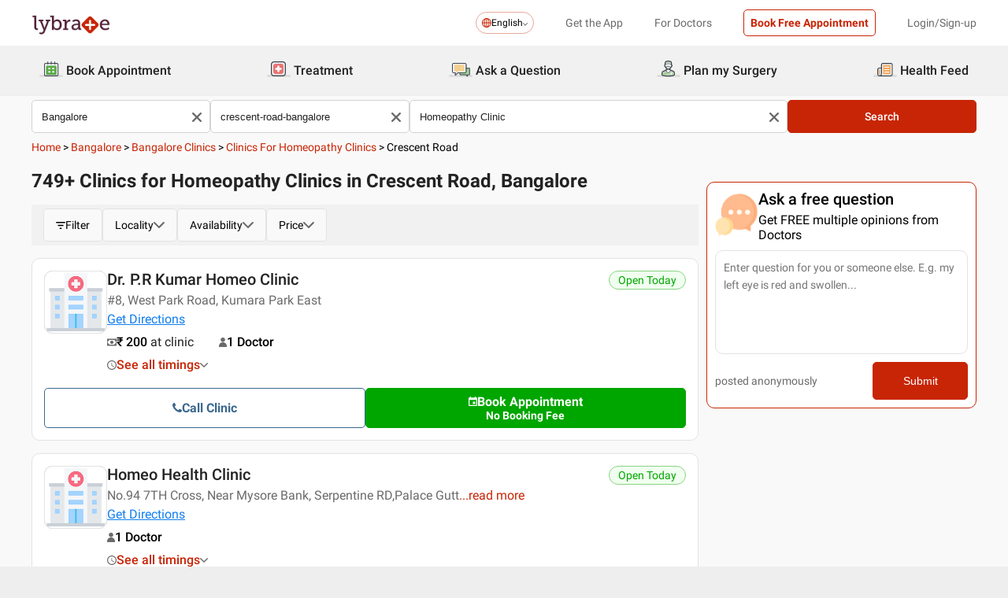

--- FILE ---
content_type: text/html; charset=utf-8
request_url: https://www.lybrate.com/bangalore/clinics/homeopathy-clinics/crescent-road-bangalore
body_size: 38442
content:
<!DOCTYPE html><html lang="en"><head><meta charSet="utf-8"/><meta name="viewport" content="width=device-width, initial-scale=1.0, maximum-scale=1.0,user-scalable=0"/><title>Best Homeopathy Clinics in Crescent Road, Bangalore - Book Instant Appointment, View Fees, Feedbacks, Contact Numbers</title><meta content="index, follow" name="robots"/><meta id="pageview" data-value="CSRP"/><meta name="description" content="Best Homeopathy Clinics in Crescent Road, Bangalore.  Book Appointments Online, View Fees, User Reviews, Address and Phone Numbers of Best Homeopathy Clinics in Crescent Road, Bangalore | Lybrate"/><meta property="og:title" content="Best Homeopathy Clinics in Crescent Road, Bangalore - Book Instant Appointment, View Fees, Feedbacks, Contact Numbers"/><meta name="twitter:title" content="Best Homeopathy Clinics in Crescent Road, Bangalore - Book Instant Appointment, View Fees, Feedbacks, Contact Numbers"/><meta property="og:type" content="article"/><meta name="twitter:card" content="summary_large_image"/><meta property="og:description" content="Best Homeopathy Clinics in Crescent Road, Bangalore.  Book Appointments Online, View Fees, User Reviews, Address and Phone Numbers of Best Homeopathy Clinics in Crescent Road, Bangalore | Lybrate"/><meta name="twitter:description" content="Best Homeopathy Clinics in Crescent Road, Bangalore.  Book Appointments Online, View Fees, User Reviews, Address and Phone Numbers of Best Homeopathy Clinics in Crescent Road, Bangalore | Lybrate"/><meta property="og:image" content="https://assets.lybrate.com/f_auto,c_limit,w_256,q_auto/imgs/product/logos/Lybrate-Logo.png"/><meta name="twitter:image" content="https://assets.lybrate.com/imgs/product/logos/Lybrate-Logo.png"/><meta property="og:url" content="https://www.lybrate.com/bangalore/clinics/homeopathy-clinics/crescent-road-bangalore"/><meta property="og:site_name" content="Lybrate"/><meta name="twitter:site" content="@Lybrate"/><link rel="alternate" hrefLang="en" href="https://www.lybrate.com/bangalore/clinics/homeopathy-clinics/crescent-road-bangalore"/><link rel="canonical" href="https://www.lybrate.com/bangalore/clinics/homeopathy-clinics/crescent-road-bangalore"/><link rel="next" href="https://www.lybrate.com/bangalore/clinics/homeopathy-clinics/crescent-road-bangalore?page=2"/><script type="application/ld+json">{"@context":"https://schema.org","@type":"BreadcrumbList","itemListElement":[{"@type":"ListItem","position":"1","name":"Home","item":{"@type":"Thing","@id":"/"}},{"@type":"ListItem","position":"2","name":"Bangalore","item":{"@type":"Thing","@id":"/bangalore"}},{"@type":"ListItem","position":"3","name":"Bangalore Clinics","item":{"@type":"Thing","@id":"/bangalore/clinics"}},{"@type":"ListItem","position":"4","name":"Clinics for Homeopathy Clinics","item":{"@type":"Thing","@id":"/bangalore/clinics/homeopathy-clinics"}},{"@type":"ListItem","position":"5","name":"Crescent Road","item":{"@type":"Thing","@id":"/bangalore/clinics/homeopathy-clinics/crescent-road-bangalore"}}]}</script><script type="application/ld+json">{"@context":"https://schema.org/","@type":"LocalBusiness","name":"Clinics for Homeopathy Clinics in Crescent Road, Bangalore","image":"https://assets.lybrate.com/imgs/product/logos/Lybrate-Logo.png"}</script><script type="application/ld+json">{"@context":"https://schema.org","@type":"WebSite","url":"https://www.lybrate.com/","potentialAction":{"@type":"SearchAction","target":{"@type":"EntryPoint","urlTemplate":"https://www.lybrate.com/search?find={search_term_string}"},"query-input":"required name=search_term_string"}}</script><script type="application/ld+json">{"@context":"http://schema.org","@type":"Organization","name":"Lybrate ","logo":"https://www.lybrate.com/img/lybrate-logo-pure-white-small.png","telephone":"090  2905  9702","url":"https://www.lybrate.com/","email":"hello@lybrate.com","sameAs":["https://twitter.com/lybrate","https://www.instagram.com/lybrate/","https://www.facebook.com/lybrate","https://www.linkedin.com/company/lybrate"],"contactPoint":{"@type":"ContactPoint","telephone":"+91 90155 59900","contactType":"customer service"}}</script><script type="application/ld+json">{"@context":"https://schema.org","@type":"WebPage","image":"https://www.lybrate.com/img/lybrate-logo.png","name":"Clinics for Homeopathy Clinics in Crescent Road, Bangalore","description":"Best Homeopathy Clinics in Crescent Road, Bangalore.  Book Appointments Online, View Fees, User Reviews, Address and Phone Numbers of Best Homeopathy Clinics in Crescent Road, Bangalore | Lybrate"}</script><script type="application/ld+json">{"@context":"https://schema.org","@type":"MedicalClinic","name":"Dr. P.R Kumar Homeo Clinic","url":"https://www.lybrate.com/bangalore/clinic/dr-p-r-kumar-homeo-clinic-park-east-e69f","image":"https://assets.lybrate.com/null","mainEntityOfPage":"https://www.lybrate.com/bangalore/clinic/dr-p-r-kumar-homeo-clinic-park-east-e69f","hasMap":"https://maps.google.com/maps?q=12.9925499,77.5784195","currenciesAccepted":"INR","priceRange":"200","openingHours":"{\"MON-SUN\":[\"09:30 AM - 09:30 PM\"]}","address":{"@context":"https://schema.org","@type":"PostalAddress","streetAddress":"#8, West Park Road, Kumara Park East","addressRegion":"bangalore","postalCode":"560001","addressCountry":{"@context":"https://schema.org","@type":"Country","name":"India"}},"geo":{"@context":"https://schema.org","@type":"GeoCoordinates","longitude":77.5784195,"latitude":12.9925499}}</script><script type="application/ld+json">{"@context":"https://schema.org","@type":"MedicalClinic","name":"Homeo Health Clinic","url":"https://www.lybrate.com/bangalore/clinic/homeo-health-clinic-hal","image":"https://assets.lybrate.com/null","mainEntityOfPage":"https://www.lybrate.com/bangalore/clinic/homeo-health-clinic-hal","hasMap":"https://maps.google.com/maps?q=12.9925499,77.5784195","currenciesAccepted":"INR","priceRange":null,"openingHours":"{\"MON-SAT\":[\"10:00 AM - 07:00 PM\"]}","address":{"@context":"https://schema.org","@type":"PostalAddress","streetAddress":"No.94 7TH Cross, Near Mysore Bank, Serpentine RD,Palace Guttahalli,9TH Blk, Kumara Park West","addressRegion":"bangalore","postalCode":"","addressCountry":{"@context":"https://schema.org","@type":"Country","name":"India"}},"geo":{"@context":"https://schema.org","@type":"GeoCoordinates","longitude":77.5784195,"latitude":12.9925499}}</script><script type="application/ld+json">{"@context":"https://schema.org","@type":"MedicalClinic","name":"The Homeo World","url":"https://www.lybrate.com/bangalore/clinic/the-homeo-world-malleshwaram","image":"https://assets.lybrate.com/null","mainEntityOfPage":"https://www.lybrate.com/bangalore/clinic/the-homeo-world-malleshwaram","hasMap":"https://maps.google.com/maps?q=12.9786443547557,77.5792564760747","currenciesAccepted":"INR","priceRange":"500","openingHours":"{\"MON-FRI\":[\"12:00 PM - 04:30 PM\"]}","address":{"@context":"https://schema.org","@type":"PostalAddress","streetAddress":"#524/1, Sampige Main Road, 2Nd Cross, Malleswaram. Landmark: Near State Bank Of Mysore.","addressRegion":"bangalore","postalCode":"560003","addressCountry":{"@context":"https://schema.org","@type":"Country","name":"India"}},"geo":{"@context":"https://schema.org","@type":"GeoCoordinates","longitude":77.5792564760747,"latitude":12.9786443547557}}</script><script type="application/ld+json">{"@context":"https://schema.org","@type":"MedicalClinic","name":"Homeopathic Consultant","url":"https://www.lybrate.com/bangalore/clinic/homeopathic-consultant-palace-road","image":"https://assets.lybrate.com/null","mainEntityOfPage":"https://www.lybrate.com/bangalore/clinic/homeopathic-consultant-palace-road","hasMap":"https://maps.google.com/maps?q=12.9851486,77.5883013","currenciesAccepted":"INR","priceRange":null,"openingHours":"{\"MON-SAT\":[\"10:00 AM - 05:00 PM\"]}","address":{"@context":"https://schema.org","@type":"PostalAddress","streetAddress":"High Point Block-2,\nFlat No:2024,\n45 Palace Road, Bangalore","addressRegion":"bangalore","postalCode":"560001","addressCountry":{"@context":"https://schema.org","@type":"Country","name":"India"}},"geo":{"@context":"https://schema.org","@type":"GeoCoordinates","longitude":77.5883013,"latitude":12.9851486}}</script><script type="application/ld+json">{"@context":"https://schema.org","@type":"MedicalClinic","name":"Homoeo Health Clinic","url":"https://www.lybrate.com/bangalore/clinic/homoeo-health-clinic-seshadripuram","image":"https://assets.lybrate.com/null","mainEntityOfPage":"https://www.lybrate.com/bangalore/clinic/homoeo-health-clinic-seshadripuram","hasMap":"https://maps.google.com/maps?q=12.994731,77.580575","currenciesAccepted":"INR","priceRange":"350","openingHours":"{\"MON-SAT\":[\"11:00 AM - 02:00 PM\"]}","address":{"@context":"https://schema.org","@type":"PostalAddress","streetAddress":"94, 7th Cross, Serpentine Road, Kumara Park West, Landmark : Near Mysore Bank, Bangalore","addressRegion":"bangalore","postalCode":"","addressCountry":{"@context":"https://schema.org","@type":"Country","name":"India"}},"geo":{"@context":"https://schema.org","@type":"GeoCoordinates","longitude":77.580575,"latitude":12.994731}}</script><script type="application/ld+json">{"@context":"https://schema.org","@type":"MedicalClinic","name":"Orchid homoeopathy clinic","url":"https://www.lybrate.com/bangalore/clinic/orchid-homoeopathy-clinic-basaveshwara-nagar","image":"https://assets.lybrate.com/null","mainEntityOfPage":"https://www.lybrate.com/bangalore/clinic/orchid-homoeopathy-clinic-basaveshwara-nagar","hasMap":"https://maps.google.com/maps?q=12.979126223331207,77.5846063401367","currenciesAccepted":"INR","priceRange":"300","openingHours":"{\"MON-SUN\":[\"04:00 PM - 08:30 PM\"]}","address":{"@context":"https://schema.org","@type":"PostalAddress","streetAddress":"#739, 10th main road,3rd block, 3rd stage, 80 feet road, opp cadambi school","addressRegion":"bangalore","postalCode":"560079","addressCountry":{"@context":"https://schema.org","@type":"Country","name":"India"}},"geo":{"@context":"https://schema.org","@type":"GeoCoordinates","longitude":77.5846063401367,"latitude":12.979126223331207}}</script><script type="application/ld+json">{"@context":"https://schema.org","@type":"MedicalClinic","name":"BANGALORE HOMOEO CLINIC, DR.LALITHA LAKSHMI","url":"https://www.lybrate.com/bangalore/clinic/bangalore-homoeo-clinic-dr-lalitha-lakshmi-seshadripuram","image":"https://assets.lybrate.com/null","mainEntityOfPage":"https://www.lybrate.com/bangalore/clinic/bangalore-homoeo-clinic-dr-lalitha-lakshmi-seshadripuram","hasMap":"https://maps.google.com/maps?q=12.989818,77.5716979999999","currenciesAccepted":"INR","priceRange":"300","openingHours":"{\"MON-SAT\":[\"10:00 AM - 07:00 PM\"]}","address":{"@context":"https://schema.org","@type":"PostalAddress","streetAddress":"No 115, BH Nataraja Theater, Opp Mantri Mall, 2ND MN, South Central Street, Seshadripuram","addressRegion":"bangalore","postalCode":"560020","addressCountry":{"@context":"https://schema.org","@type":"Country","name":"India"}},"geo":{"@context":"https://schema.org","@type":"GeoCoordinates","longitude":77.5716979999999,"latitude":12.989818}}</script><script type="application/ld+json">{"@context":"https://schema.org","@type":"MedicalClinic","name":"Ramakrishna Narendhar","url":"https://www.lybrate.com/bangalore/clinic/ramakrishna-narendhar-palace-road","image":"https://assets.lybrate.com/null","mainEntityOfPage":"https://www.lybrate.com/bangalore/clinic/ramakrishna-narendhar-palace-road","hasMap":"https://maps.google.com/maps?q=12.98873,77.58902","currenciesAccepted":"INR","priceRange":null,"openingHours":"{\"MON-SAT\":[\"09:30 AM - 08:00 PM\"]}","address":{"@context":"https://schema.org","@type":"PostalAddress","streetAddress":"#2024,High Point II, 45 Palace Road","addressRegion":"bangalore","postalCode":"","addressCountry":{"@context":"https://schema.org","@type":"Country","name":"India"}},"geo":{"@context":"https://schema.org","@type":"GeoCoordinates","longitude":77.58902,"latitude":12.98873}}</script><script type="application/ld+json">{"@context":"https://schema.org","@type":"MedicalClinic","name":"Bangalore Homeopathic Pharma","url":"https://www.lybrate.com/bangalore/clinic/bangalore-homeopathic-pharma-gandhi-nagar-b0c9","image":"https://assets.lybrate.com/null","mainEntityOfPage":"https://www.lybrate.com/bangalore/clinic/bangalore-homeopathic-pharma-gandhi-nagar-b0c9","hasMap":"https://maps.google.com/maps?q=12.9789554,77.5748376","currenciesAccepted":"INR","priceRange":null,"openingHours":"{\"MON-SAT\":[\"10:00 AM - 06:00 PM\"]}","address":{"@context":"https://schema.org","@type":"PostalAddress","streetAddress":"Bangalore Homeopathic Clinic, Shop No.12/255, Kapali Commercial Complex, Ananth Ashrama Mutt Road, Gandhi Nagar opp kenchamba louge","addressRegion":"bangalore","postalCode":"560009","addressCountry":{"@context":"https://schema.org","@type":"Country","name":"India"}},"geo":{"@context":"https://schema.org","@type":"GeoCoordinates","longitude":77.5748376,"latitude":12.9789554}}</script><script type="application/ld+json">{"@context":"https://schema.org","@type":"MedicalClinic","name":"Dr Merlin Patrao","url":"https://www.lybrate.com/bangalore/clinic/excellent-homeocure-sampige-road","image":"https://assets.lybrate.com/img/documents/clinic/logo/5501fcdbdd84727803ad26da9e84f733/Excellent-Homeocure-General-Physician-Diabetologist-Gynaecologist-Bangalore-b0c086","mainEntityOfPage":"https://www.lybrate.com/bangalore/clinic/excellent-homeocure-sampige-road","hasMap":"https://maps.google.com/maps?q=12.993020831444143,77.57230237683314","currenciesAccepted":"INR","priceRange":null,"openingHours":"{}","address":{"@context":"https://schema.org","@type":"PostalAddress","streetAddress":"Bangalore","addressRegion":"bangalore","postalCode":"560020","addressCountry":{"@context":"https://schema.org","@type":"Country","name":"India"}},"geo":{"@context":"https://schema.org","@type":"GeoCoordinates","longitude":77.57230237683314,"latitude":12.993020831444143},"aggregateRating":{"@context":"https://schema.org","@type":"AggregateRating","bestRating":"5","ratingValue":4.6,"ratingCount":812}}</script><link rel="preload" as="image" imageSrcSet="https://assets.lybrate.com/f_auto,c_limit,w_128,q_auto/imgs/product/logos/Lybrate-Logo.png 1x, https://assets.lybrate.com/f_auto,c_limit,w_256,q_auto/imgs/product/logos/Lybrate-Logo.png 2x"/><meta name="next-head-count" content="36"/><link rel="icon" sizes="32x32" href="https://assets.lybrate.com/imgs/tic/icon/favicon.ico"/><link rel="preconnect" crossorigin="anonymous" href="https://assets.lybrate.com"/><link rel="preconnect" crossorigin="anonymous" href="https://nu.lybcdn.com"/><link rel="preconnect" crossorigin="anonymous" href="https://ssl.widgets.webengage.com"/><link rel="preconnect" crossorigin="anonymous" href="https://www.googletagmanager.com"/><link rel="preload" href="https://nu.lybcdn.com/_next/static/media/02205c9944024f15-s.p.woff2" as="font" type="font/woff2" crossorigin="anonymous" data-next-font="size-adjust"/><link rel="preload" href="https://nu.lybcdn.com/_next/static/media/7d8c9b0ca4a64a5a-s.p.woff2" as="font" type="font/woff2" crossorigin="anonymous" data-next-font="size-adjust"/><link rel="preload" href="https://nu.lybcdn.com/_next/static/media/934c4b7cb736f2a3-s.p.woff2" as="font" type="font/woff2" crossorigin="anonymous" data-next-font="size-adjust"/><link rel="preload" href="https://nu.lybcdn.com/_next/static/media/627622453ef56b0d-s.p.woff2" as="font" type="font/woff2" crossorigin="anonymous" data-next-font="size-adjust"/><link rel="preload" href="https://nu.lybcdn.com/_next/static/media/0e4fe491bf84089c-s.p.woff2" as="font" type="font/woff2" crossorigin="anonymous" data-next-font="size-adjust"/><link rel="preload" href="https://nu.lybcdn.com/_next/static/media/8db47a8bf03b7d2f-s.p.woff2" as="font" type="font/woff2" crossorigin="anonymous" data-next-font="size-adjust"/><link rel="preload" href="https://nu.lybcdn.com/_next/static/css/8e401567be5d0bba.css" as="style"/><link rel="stylesheet" href="https://nu.lybcdn.com/_next/static/css/8e401567be5d0bba.css" data-n-g=""/><link rel="preload" href="https://nu.lybcdn.com/_next/static/css/09e8f68bc0c80839.css" as="style"/><link rel="stylesheet" href="https://nu.lybcdn.com/_next/static/css/09e8f68bc0c80839.css" data-n-p=""/><link rel="preload" href="https://nu.lybcdn.com/_next/static/css/eb38f704f3977d58.css" as="style"/><link rel="stylesheet" href="https://nu.lybcdn.com/_next/static/css/eb38f704f3977d58.css" data-n-p=""/><link rel="preload" href="https://nu.lybcdn.com/_next/static/css/4b29b7fe5f76f4ff.css" as="style"/><link rel="stylesheet" href="https://nu.lybcdn.com/_next/static/css/4b29b7fe5f76f4ff.css" data-n-p=""/><link rel="preload" href="https://nu.lybcdn.com/_next/static/css/6988be8306b7ff4b.css" as="style"/><link rel="stylesheet" href="https://nu.lybcdn.com/_next/static/css/6988be8306b7ff4b.css" data-n-p=""/><noscript data-n-css=""></noscript><script defer="" nomodule="" src="https://nu.lybcdn.com/_next/static/chunks/polyfills-c67a75d1b6f99dc8.js"></script><script src="https://nu.lybcdn.com/_next/static/chunks/webpack-7979687b9b2a3cce.js" defer=""></script><script src="https://nu.lybcdn.com/_next/static/chunks/framework-14c8c3b37f6d2684.js" defer=""></script><script src="https://nu.lybcdn.com/_next/static/chunks/main-ab475e999951148f.js" defer=""></script><script src="https://nu.lybcdn.com/_next/static/chunks/pages/_app-2e0177eb4d62f08d.js" defer=""></script><script src="https://nu.lybcdn.com/_next/static/chunks/5675-d2ff674390434ad8.js" defer=""></script><script src="https://nu.lybcdn.com/_next/static/chunks/9715-744aee12ba1d4943.js" defer=""></script><script src="https://nu.lybcdn.com/_next/static/chunks/6149-f422368d934914bf.js" defer=""></script><script src="https://nu.lybcdn.com/_next/static/chunks/9775-e9af23c4775d980c.js" defer=""></script><script src="https://nu.lybcdn.com/_next/static/chunks/8537-d38e17aab6d912fa.js" defer=""></script><script src="https://nu.lybcdn.com/_next/static/chunks/6030-2bf73cf2929e4c28.js" defer=""></script><script src="https://nu.lybcdn.com/_next/static/chunks/6093-785fc62a2dfe3420.js" defer=""></script><script src="https://nu.lybcdn.com/_next/static/chunks/7851-72e86f30a52572db.js" defer=""></script><script src="https://nu.lybcdn.com/_next/static/chunks/5060-ebf52cdcfc03a2b8.js" defer=""></script><script src="https://nu.lybcdn.com/_next/static/chunks/pages/%5BprimaryIndex%5D/clinics/%5BsecondaryIndex%5D/%5BthirdIndex%5D-9de20c837dac6530.js" defer=""></script><script src="https://nu.lybcdn.com/_next/static/1766048989064/_buildManifest.js" defer=""></script><script src="https://nu.lybcdn.com/_next/static/1766048989064/_ssgManifest.js" defer=""></script></head><body><div id="fontadd"></div><div id="portal"></div><div id="__next"><noscript><iframe src="https://www.googletagmanager.com/ns.html?id=GTM-KXVNPWN" height="0" width="0" style="display:none;visibility:hidden"></iframe></noscript><main class="__className_451117"><div class="bg-default-bg"><div style="margin-bottom:10px"><div class="headerLoggedOut_mainContainer__N812g"><div class="container"><div class="row gap-1"><div class="col-48-xs col-48-sm col-48-lg col-48-xl"><header class="headerLoggedOut_headerTopContainer__UwHuU"><div class="headerLoggedOut_lybLogo__Ikvvp"><span style="box-sizing:border-box;display:inline-block;overflow:hidden;width:initial;height:initial;background:none;opacity:1;border:0;margin:0;padding:0;position:relative;max-width:100%"><span style="box-sizing:border-box;display:block;width:initial;height:initial;background:none;opacity:1;border:0;margin:0;padding:0;max-width:100%"><img style="display:block;max-width:100%;width:initial;height:initial;background:none;opacity:1;border:0;margin:0;padding:0" alt="" aria-hidden="true" src="data:image/svg+xml,%3csvg%20xmlns=%27http://www.w3.org/2000/svg%27%20version=%271.1%27%20width=%27100%27%20height=%2730%27/%3e"/></span><img alt="Lybrate Logo" srcSet="https://assets.lybrate.com/f_auto,c_limit,w_128,q_auto/imgs/product/logos/Lybrate-Logo.png 1x, https://assets.lybrate.com/f_auto,c_limit,w_256,q_auto/imgs/product/logos/Lybrate-Logo.png 2x" src="https://assets.lybrate.com/f_auto,c_limit,w_256,q_auto/imgs/product/logos/Lybrate-Logo.png" decoding="async" data-nimg="intrinsic" style="position:absolute;top:0;left:0;bottom:0;right:0;box-sizing:border-box;padding:0;border:none;margin:auto;display:block;width:0;height:0;min-width:100%;max-width:100%;min-height:100%;max-height:100%;object-fit:cover"/></span></div><div class="headerLoggedOut_rightSection__JqqQn"><div><div class="dropdownmenu_dropdownContainer__xu3NN"><div class="dropdownmenu_dropdownSelect__kQsM_"><div class="dropdownmenu_languageIcon__tIQ9Z"><svg width="12" height="12" viewBox="0 0 12 12" fill="none" xmlns="http://www.w3.org/2000/svg"><path fill-rule="evenodd" clip-rule="evenodd" d="M6.00147 0C7.65633 0 9.15683 0.671487 10.2441 1.75882C11.3285 2.84321 12 4.34354 12 6.00147C12 7.65633 11.3285 9.15683 10.2441 10.2441C9.1567 11.3285 7.6564 12 6.00147 12C4.3436 12 2.84332 11.3285 1.75882 10.2441C0.671401 9.1567 0 7.6564 0 6.00147C0 4.3436 0.671487 2.84332 1.75882 1.75882C2.84321 0.671401 4.34354 0 6.00147 0ZM9.58154 2.42143C9.22504 2.06193 8.81504 1.7589 8.36639 1.52117C8.43771 1.63108 8.50601 1.74399 8.57139 1.86285C9.10316 2.82547 9.4508 4.109 9.51324 5.53207H11.0433C10.9334 4.31986 10.3956 3.23257 9.58153 2.4215L9.58154 2.42143ZM9.58154 9.58159C10.3956 8.76756 10.9334 7.68014 11.0433 6.46801H9.51325C9.45089 7.89117 9.10326 9.17466 8.5714 10.1372C8.50603 10.2561 8.43772 10.3719 8.36641 10.4789C8.81508 10.2412 9.22505 9.93818 9.58156 9.58167L9.58154 9.58159ZM2.42139 9.58159C2.7779 9.9381 3.18496 10.2412 3.63654 10.4788C3.56523 10.3718 3.49692 10.256 3.43155 10.1371C2.89977 9.17453 2.55214 7.891 2.48676 6.46793H0.959629C1.06953 7.68014 1.60735 8.76743 2.42138 9.5815L2.42139 9.58159ZM2.42139 2.42143C1.60736 3.23255 1.06954 4.31996 0.959637 5.53201H2.48677C2.55214 4.10885 2.89976 2.82536 3.43156 1.86279C3.49693 1.74393 3.56523 1.63102 3.63655 1.52111C3.18496 1.75884 2.77791 2.06184 2.4214 2.42137L2.42139 2.42143ZM6.46797 1.02506V5.53214H8.57742C8.51506 4.27246 8.21196 3.14628 7.7515 2.31442C7.39499 1.6667 6.95228 1.20917 6.46803 1.02502L6.46797 1.02506ZM6.46797 6.46793V10.975C6.9523 10.7908 7.39493 10.3332 7.75143 9.68854C8.21198 8.85366 8.515 7.72765 8.57736 6.46803H6.4679L6.46797 6.46793ZM5.53205 10.975V6.46793H3.4256C3.48503 7.72761 3.79106 8.85379 4.25152 9.68843C4.60803 10.3331 5.05074 10.7907 5.53205 10.9749V10.975ZM5.53205 5.53214V1.02506C5.05074 1.2093 4.60803 1.66682 4.25152 2.31446C3.79098 3.14632 3.48502 4.27241 3.4256 5.53218L5.53205 5.53214Z" fill="#C82506"></path></svg></div>English<div class="dropdownmenu_downArrowIcon__VoqoQ"><svg width="6" height="4" viewBox="0 0 6 4" fill="none" xmlns="http://www.w3.org/2000/svg"><path fill-rule="evenodd" clip-rule="evenodd" d="M0.762732 0.136651C0.588195 -0.0455505 0.305386 -0.0455505 0.130806 0.136651C-0.0436015 0.318944 -0.0436015 0.614327 0.130806 0.79664L2.68405 3.46335C2.85858 3.64555 3.14139 3.64555 3.31595 3.46335L5.86916 0.79664C6.04361 0.614345 6.04361 0.318963 5.86917 0.136651C5.69463 -0.0455498 5.41182 -0.0455498 5.23726 0.136651L2.99875 2.47467L0.762732 0.136651Z" fill="#6C6A6A"></path></svg></div></div></div></div><div class="headerLoggedOut_headText__Y_Qpx">Get the App</div><div class="headerLoggedOut_headText__Y_Qpx" href="https://doctor.lybrate.com/">For Doctors</div><div class="headerLoggedOut_headText__Y_Qpx"><button type="button" class="button_btn-red__o0Vg_" style="width:100%;height:auto;padding:0.5rem" id=":R5pba6:">Book Free Appointment</button></div><div class="headerLoggedOut_headText__Y_Qpx">Login/Sign-up</div></div></header></div></div></div></div><header class="headerBottom_mainContainer__L3xo8"><div class="container"><div class="row gap-1"><div class="col-48-xs col-48-sm col-48-lg col-48-xl"><div class="headerBottom_headerContainer__wahuS"><div class="headerBottom_headWrapper__ggsM1"><div><svg xmlns="http://www.w3.org/2000/svg" width="30" height="30" viewBox="0 0 30 30" fill="none"><rect y="22" width="30" height="3" rx="1.5" fill="#DDDDDC"></rect><path d="M20.6961 10.5392H9.48669C8.95268 10.5392 8.51978 10.9721 8.51978 11.5061V20.9474C8.51978 21.4814 8.95268 21.9143 9.48669 21.9143H20.6961C21.2301 21.9143 21.663 21.4814 21.663 20.9474V11.5061C21.663 10.9721 21.2301 10.5392 20.6961 10.5392Z" fill="#59AB46"></path><path d="M22.3768 23.9171H7.80391C7.34598 23.9171 6.9068 23.7352 6.58299 23.4114C6.25918 23.0875 6.07727 22.6484 6.07727 22.1904V8.82622C6.07727 8.36829 6.25918 7.92911 6.58299 7.6053C6.9068 7.2815 7.34598 7.09958 7.80391 7.09958H22.3768C22.6035 7.09958 22.828 7.14424 23.0375 7.23102C23.247 7.31779 23.4374 7.44497 23.5977 7.6053C23.758 7.76564 23.8852 7.95599 23.972 8.16547C24.0587 8.37496 24.1034 8.59948 24.1034 8.82622V22.1973C24.1016 22.6541 23.9189 23.0915 23.5953 23.4138C23.2716 23.7361 22.8335 23.9171 22.3768 23.9171ZM7.80391 8.03197C7.59382 8.03377 7.39284 8.11804 7.24428 8.2666C7.09572 8.41516 7.01146 8.61613 7.00966 8.82622V22.1973C7.01146 22.4074 7.09572 22.6084 7.24428 22.757C7.39284 22.9055 7.59382 22.9898 7.80391 22.9916H22.3768C22.4811 22.9916 22.5844 22.971 22.6807 22.9311C22.7771 22.8912 22.8646 22.8327 22.9384 22.759C23.0121 22.6852 23.0706 22.5976 23.1106 22.5013C23.1505 22.4049 23.171 22.3017 23.171 22.1973V8.82622C23.171 8.61557 23.0873 8.41355 22.9384 8.2646C22.7894 8.11565 22.5874 8.03197 22.3768 8.03197H7.80391Z" fill="#434A54"></path><path d="M22.3755 24H7.80261C7.32453 24 6.86603 23.8101 6.52797 23.4721C6.18992 23.134 6 22.6755 6 22.1974V8.82629C6 8.3482 6.18992 7.8897 6.52797 7.55164C6.86603 7.21359 7.32453 7.02368 7.80261 7.02368H22.3755C22.8542 7.02368 23.3134 7.21336 23.6526 7.55122C23.9917 7.88908 24.1832 8.34757 24.185 8.82629V22.1974C24.1832 22.6761 23.9917 23.1346 23.6526 23.4725C23.3134 23.8103 22.8542 24 22.3755 24ZM7.80261 7.17563C7.36603 7.17745 6.94795 7.35216 6.63988 7.66152C6.33181 7.97088 6.15885 8.3897 6.15885 8.82629V22.1974C6.15885 22.634 6.33181 23.0528 6.63988 23.3622C6.94795 23.6715 7.36603 23.8462 7.80261 23.8481H22.3755C22.8133 23.8481 23.2331 23.6742 23.5427 23.3646C23.8522 23.055 24.0261 22.6352 24.0261 22.1974V8.82629C24.0261 8.3885 23.8522 7.96866 23.5427 7.6591C23.2331 7.34953 22.8133 7.17563 22.3755 7.17563H7.80261ZM22.3755 23.0607H7.80261C7.68775 23.0607 7.57402 23.038 7.46799 22.9938C7.36195 22.9497 7.26572 22.8849 7.18482 22.8034C7.10392 22.7219 7.03996 22.6251 6.99663 22.5187C6.95331 22.4124 6.93147 22.2984 6.93239 22.1836V8.82629C6.93147 8.71143 6.95331 8.59752 6.99663 8.49114C7.03996 8.38476 7.10392 8.28801 7.18482 8.20647C7.26572 8.12493 7.36195 8.06022 7.46799 8.01606C7.57402 7.97189 7.68775 7.94916 7.80261 7.94916H22.3755C22.4918 7.94733 22.6074 7.96867 22.7154 8.01193C22.8234 8.05519 22.9217 8.1195 23.0046 8.20114C23.0876 8.28277 23.1534 8.38008 23.1984 8.48741C23.2433 8.59474 23.2664 8.70993 23.2664 8.82629V22.1974C23.2664 22.3138 23.2433 22.429 23.1984 22.5363C23.1534 22.6436 23.0876 22.7409 23.0046 22.8226C22.9217 22.9042 22.8234 22.9685 22.7154 23.0118C22.6074 23.055 22.4918 23.0764 22.3755 23.0745V23.0607ZM7.80261 8.09419C7.61944 8.09419 7.44377 8.16697 7.31425 8.29649C7.18472 8.42601 7.11196 8.60167 7.11196 8.78485V22.156C7.11196 22.3391 7.18472 22.5148 7.31425 22.6443C7.44377 22.7739 7.61944 22.8466 7.80261 22.8466H22.3755C22.5586 22.8466 22.7343 22.7739 22.8638 22.6443C22.9934 22.5148 23.0661 22.3391 23.0661 22.156V8.82629C23.0661 8.64311 22.9934 8.46745 22.8638 8.33793C22.7343 8.2084 22.5586 8.13563 22.3755 8.13563L7.80261 8.09419Z" fill="#444A54"></path><path d="M15.0886 9.01275C14.9659 9.01275 14.8482 8.96399 14.7614 8.87721C14.6746 8.79043 14.6259 8.67273 14.6259 8.55001V5.54564C14.6259 5.42292 14.6746 5.30522 14.7614 5.21844C14.8482 5.13166 14.9659 5.08292 15.0886 5.08292C15.212 5.0829 15.3304 5.13143 15.4183 5.21802C15.5061 5.30461 15.5564 5.42229 15.5582 5.54564V8.55001C15.5564 8.67336 15.5061 8.79106 15.4183 8.87765C15.3304 8.96424 15.212 9.01277 15.0886 9.01275Z" fill="#434A54"></path><path d="M15.0885 9.09561C14.9443 9.09382 14.8066 9.03576 14.7046 8.93382C14.6027 8.83189 14.5446 8.69414 14.5428 8.54999V5.54562C14.5428 5.40092 14.6003 5.26215 14.7027 5.15983C14.805 5.0575 14.9438 5 15.0885 5C15.2332 5 15.372 5.0575 15.4743 5.15983C15.5766 5.26215 15.6341 5.40092 15.6341 5.54562V8.54999C15.6341 8.62164 15.62 8.69258 15.5925 8.75878C15.5651 8.82497 15.5249 8.88514 15.4743 8.9358C15.4236 8.98647 15.3635 9.02665 15.2973 9.05407C15.2311 9.08149 15.1601 9.09561 15.0885 9.09561ZM15.0885 5.15886C14.9859 5.15886 14.8875 5.19962 14.815 5.27215C14.7424 5.34468 14.7017 5.44305 14.7017 5.54562V8.54999C14.7017 8.65256 14.7424 8.75093 14.815 8.82346C14.8875 8.896 14.9859 8.93675 15.0885 8.93675C15.191 8.93675 15.2894 8.896 15.3619 8.82346C15.4345 8.75093 15.4752 8.65256 15.4752 8.54999V5.54562C15.4752 5.49483 15.4652 5.44455 15.4458 5.39762C15.4264 5.3507 15.3979 5.30806 15.3619 5.27215C15.326 5.23623 15.2834 5.20774 15.2365 5.1883C15.1896 5.16887 15.1393 5.15886 15.0885 5.15886Z" fill="#444A54"></path><path d="M10.6051 9.01275C10.4823 9.01275 10.3646 8.96399 10.2779 8.87721C10.1911 8.79043 10.1423 8.67273 10.1423 8.55001V5.54564C10.1423 5.42292 10.1911 5.30522 10.2779 5.21844C10.3646 5.13166 10.4823 5.08292 10.6051 5.08292C10.7278 5.08292 10.8455 5.13166 10.9323 5.21844C11.0191 5.30522 11.0678 5.42292 11.0678 5.54564V8.55001C11.0678 8.67273 11.0191 8.79043 10.9323 8.87721C10.8455 8.96399 10.7278 9.01275 10.6051 9.01275Z" fill="#434A54"></path><path d="M10.6054 9.09561C10.5338 9.09561 10.4628 9.08149 10.3966 9.05407C10.3304 9.02665 10.2703 8.98647 10.2196 8.9358C10.169 8.88514 10.1288 8.82497 10.1013 8.75878C10.0739 8.69258 10.0598 8.62164 10.0598 8.54999V5.54562C10.0598 5.40092 10.1173 5.26215 10.2196 5.15983C10.322 5.0575 10.4607 5 10.6054 5C10.7501 5 10.8889 5.0575 10.9912 5.15983C11.0936 5.26215 11.1511 5.40092 11.1511 5.54562V8.54999C11.1493 8.69414 11.0912 8.83189 10.9893 8.93382C10.8873 9.03576 10.7496 9.09382 10.6054 9.09561ZM10.6054 5.15886C10.5029 5.15886 10.4045 5.19962 10.3319 5.27215C10.2594 5.34468 10.2187 5.44305 10.2187 5.54562V8.54999C10.2187 8.65256 10.2594 8.75093 10.3319 8.82346C10.4045 8.896 10.5029 8.93675 10.6054 8.93675C10.708 8.93675 10.8064 8.896 10.8789 8.82346C10.9515 8.75093 10.9922 8.65256 10.9922 8.54999V5.54562C10.9922 5.44305 10.9515 5.34468 10.8789 5.27215C10.8064 5.19962 10.708 5.15886 10.6054 5.15886Z" fill="#444A54"></path><path d="M19.5711 9.01269C19.4484 9.01269 19.3307 8.96392 19.2439 8.87714C19.1571 8.79036 19.1084 8.67267 19.1084 8.54994V5.54558C19.1223 5.43171 19.1774 5.32686 19.2632 5.25081C19.3491 5.17477 19.4599 5.13278 19.5746 5.13278C19.6893 5.13278 19.8001 5.17477 19.8859 5.25081C19.9718 5.32686 20.0269 5.43171 20.0408 5.54558V8.54994C20.0408 8.61129 20.0286 8.67204 20.0049 8.72863C19.9812 8.78523 19.9465 8.83655 19.9028 8.87961C19.8591 8.92267 19.8073 8.95661 19.7503 8.97945C19.6934 9.0023 19.6325 9.01361 19.5711 9.01269Z" fill="#434A54"></path><path d="M19.572 9.09561C19.4278 9.09382 19.2901 9.03576 19.1882 8.93382C19.0862 8.83189 19.0282 8.69414 19.0264 8.54999V5.54562C19.0264 5.47397 19.0405 5.40303 19.0679 5.33683C19.0953 5.27064 19.1355 5.21049 19.1862 5.15983C19.2368 5.10916 19.297 5.06896 19.3632 5.04154C19.4294 5.01412 19.5003 5 19.572 5C19.6436 5 19.7146 5.01412 19.7808 5.04154C19.847 5.06896 19.9071 5.10916 19.9578 5.15983C20.0085 5.21049 20.0487 5.27064 20.0761 5.33683C20.1035 5.40303 20.1176 5.47397 20.1176 5.54562V8.54999C20.1176 8.62164 20.1035 8.69258 20.0761 8.75878C20.0487 8.82497 20.0085 8.88514 19.9578 8.9358C19.9071 8.98647 19.847 9.02665 19.7808 9.05407C19.7146 9.08149 19.6436 9.09561 19.572 9.09561ZM19.572 5.15886C19.47 5.16063 19.3726 5.20196 19.3005 5.27411C19.2283 5.34626 19.187 5.4436 19.1852 5.54562V8.54999C19.187 8.65201 19.2283 8.74935 19.3005 8.8215C19.3726 8.89365 19.47 8.93498 19.572 8.93675C19.6746 8.93675 19.7729 8.896 19.8455 8.82346C19.918 8.75093 19.9588 8.65256 19.9588 8.54999V5.54562C19.9588 5.44305 19.918 5.34468 19.8455 5.27215C19.7729 5.19962 19.6746 5.15886 19.572 5.15886Z" fill="#444A54"></path><path d="M13.9429 13.2121H11.3391V15.0768H13.9429V13.2121Z" fill="white"></path><path d="M18.8465 13.2121H16.2427V15.0768H18.8465V13.2121Z" fill="white"></path><path d="M13.9429 17.3766H11.3391V19.2413H13.9429V17.3766Z" fill="white"></path><path d="M18.8465 17.3766H16.2427V19.2413H18.8465V17.3766Z" fill="white"></path></svg></div><div class="headerBottom_headText__ik0EW">Book Appointment</div></div><div class="headerBottom_headWrapper__ggsM1"><div><svg xmlns="http://www.w3.org/2000/svg" width="30" height="30" viewBox="0 0 30 30" fill="none"><rect y="22" width="30" height="3" rx="1.5" fill="#DDDDDC"></rect><path d="M18.4476 8.08612H10.5644C9.19248 8.08612 8.08032 9.19829 8.08032 10.5702V18.4534C8.08032 19.8254 9.19248 20.9375 10.5644 20.9375H18.4476C19.8196 20.9375 20.9317 19.8254 20.9317 18.4534V10.5702C20.9317 9.19829 19.8196 8.08612 18.4476 8.08612Z" fill="#E87474"></path><path d="M18.4724 15.1076C18.4725 15.1935 18.4551 15.2786 18.4213 15.3576C18.3875 15.4367 18.3379 15.508 18.2757 15.5673C18.2134 15.6265 18.1398 15.6725 18.0592 15.7025C17.9786 15.7324 17.8928 15.7456 17.807 15.7413H15.7601V17.7881C15.7636 17.9614 15.6993 18.1292 15.581 18.2559C15.4626 18.3825 15.2995 18.458 15.1264 18.4662H13.9351C13.763 18.458 13.6009 18.3834 13.4827 18.2582C13.3645 18.1329 13.2995 17.9667 13.3014 17.7945V15.754H11.2545C11.1666 15.754 11.0796 15.7365 10.9984 15.7027C10.9173 15.6689 10.8436 15.6193 10.7818 15.5568C10.7199 15.4944 10.671 15.4203 10.638 15.3388C10.6049 15.2573 10.5883 15.1702 10.5891 15.0822V13.9162C10.589 13.8303 10.6064 13.7452 10.6402 13.6662C10.674 13.5872 10.7236 13.5158 10.7858 13.4565C10.8481 13.3973 10.9217 13.3513 11.0023 13.3214C11.0828 13.2915 11.1687 13.2782 11.2545 13.2825H13.3014V11.2357C13.2971 11.1483 13.3101 11.0609 13.3397 10.9785C13.3692 10.8962 13.4148 10.8204 13.4736 10.7557C13.5325 10.6909 13.6035 10.6384 13.6827 10.6012C13.7619 10.5639 13.8476 10.5427 13.9351 10.5386H15.1391C15.2251 10.5385 15.3101 10.5559 15.3892 10.5897C15.4682 10.6235 15.5395 10.673 15.5988 10.7353C15.6581 10.7975 15.7041 10.8712 15.734 10.9517C15.7639 11.0323 15.7771 11.1182 15.7728 11.204V13.2508H17.8196C17.9056 13.2507 17.9907 13.2681 18.0697 13.3019C18.1487 13.3357 18.22 13.3853 18.2793 13.4475C18.3386 13.5098 18.3846 13.5834 18.4145 13.664C18.4444 13.7446 18.4576 13.8304 18.4533 13.9162L18.4724 15.1076Z" fill="white"></path><path d="M22.883 6.15334C22.5234 5.78912 22.0952 5.49969 21.6232 5.30175C21.1511 5.1038 20.6446 5.00124 20.1328 5H8.89093C7.8595 5.00168 6.87079 5.41216 6.14146 6.14148C5.41214 6.87081 5.00168 7.8595 5 8.89093V20.1391C5.00168 21.1705 5.41214 22.1592 6.14146 22.8885C6.87079 23.6179 7.8595 24.0283 8.89093 24.03H20.1201C21.152 24.03 22.1417 23.6201 22.8714 22.8904C23.6011 22.1607 24.011 21.171 24.011 20.1391V8.90994C24.0153 8.39859 23.9178 7.89149 23.7242 7.41822C23.5305 6.94495 23.2446 6.51497 22.883 6.15334ZM22.7436 20.1391C22.7419 20.8344 22.465 21.5007 21.9733 21.9923C21.4817 22.484 20.8154 22.7609 20.1201 22.7626H8.89093C8.19564 22.7609 7.52931 22.484 7.03767 21.9923C6.54603 21.5007 6.26907 20.8344 6.2674 20.1391V8.89093C6.26907 8.19564 6.54603 7.52929 7.03767 7.03765C7.52931 6.54601 8.19564 6.26907 8.89093 6.2674H20.1201C20.8154 6.27364 21.4803 6.5537 21.9705 7.04686C22.2139 7.29187 22.4064 7.58262 22.5369 7.90237C22.6674 8.22213 22.7333 8.56458 22.7309 8.90994L22.7436 20.1391Z" fill="#3C434C"></path></svg></div><div class="headerBottom_headText__ik0EW">Treatment</div><div class="headerBottom_dropdownMenu__6M8Go"><ul class="dropdownmenu_menu__Bw6Py dropdownmenu_hidden__SgpU2"><li class="dropdownmenu_menu-item__nFBgi"><a href="/proctologist" class="dropdownmenu_menu-wrapper__cyQeW">Proctology</a><ul class="dropdownmenu_sub-menu__1E4TI" style="top:0"><li class="dropdownmenu_sub-menu-item__hcOk1"><a href="/bangalore/doctors-for-piles-treatment">Piles Treatment</a></li><li class="dropdownmenu_sub-menu-item__hcOk1"><a href="/bangalore/fistula">Fistula Treatment</a></li><li class="dropdownmenu_sub-menu-item__hcOk1"><a href="/bangalore/treatment-for-fissure">Fissure Treatment</a></li><li class="dropdownmenu_sub-menu-item__hcOk1"><a href="/bangalore/treatment-for-pilonidal-sinus">Pilonidal Sinus Treatment</a></li><li class="dropdownmenu_sub-menu-item__hcOk1"><a href="/bangalore/rectal-prolapse">Rectal Prolapse</a></li></ul></li><li class="dropdownmenu_menu-item__nFBgi"><a href="/doctors-for-laparoscopic-surgeon" class="dropdownmenu_menu-wrapper__cyQeW">Laparoscopy</a><ul class="dropdownmenu_sub-menu__1E4TI" style="top:0"><li class="dropdownmenu_sub-menu-item__hcOk1"><a href="/bangalore/treatment-for-hernia">Hernia Treatment</a></li><li class="dropdownmenu_sub-menu-item__hcOk1"><a href="/bangalore/treatment-for-gallstones">Gallstones Treatment</a></li><li class="dropdownmenu_sub-menu-item__hcOk1"><a href="/bangalore/treatment-for-appendicitis">Appendicitis</a></li><li class="dropdownmenu_sub-menu-item__hcOk1"><a href="/bangalore/inguinal-hernia-surgery">Inguinal Hernia Treatment</a></li><li class="dropdownmenu_sub-menu-item__hcOk1"><a href="/bangalore/umbilical-hernia-surgery">Umbilical Hernia Treatment</a></li></ul></li><li class="dropdownmenu_menu-item__nFBgi"><a href="/gynaecologist" class="dropdownmenu_menu-wrapper__cyQeW">Gynaecology</a><ul class="dropdownmenu_sub-menu__1E4TI" style="top:0"><li class="dropdownmenu_sub-menu-item__hcOk1"><a href="/bangalore/doctors-for-abortion">Surgical Abortion</a></li><li class="dropdownmenu_sub-menu-item__hcOk1"><a href="/bangalore/treatment-for-medical-termination-of-pregnancy">MTP</a></li><li class="dropdownmenu_sub-menu-item__hcOk1"><a href="/bangalore/treatment-for-ectopic-pregnancy">Ectopic Pregnancy Treatment</a></li><li class="dropdownmenu_sub-menu-item__hcOk1"><a href="/bangalore/treatment-for-molar-pregnancy">Molar Pregnancy Treatment</a></li><li class="dropdownmenu_sub-menu-item__hcOk1"><a href="/bangalore/treatment-for-ovarian-cysts">Ovarian Cyst</a></li><li class="dropdownmenu_sub-menu-item__hcOk1"><a href="/bangalore/treatment-for-miscarriage">Miscarriage Treatment</a></li><li class="dropdownmenu_sub-menu-item__hcOk1"><a href="/bangalore/treatment-for-bartholin-cyst">Bartholin Cyst Treatment</a></li><li class="dropdownmenu_sub-menu-item__hcOk1"><a href="/bangalore/treatment-for-endometriosis">Endometriosis Treatment</a></li><li class="dropdownmenu_sub-menu-item__hcOk1"><a href="/bangalore/treatment-for-adenomyosis">Adenomyosis Treatment</a></li><li class="dropdownmenu_sub-menu-item__hcOk1"><a href="/bangalore/treatment-for-pcos">PCOS-PCOD Treatment</a></li><li class="dropdownmenu_sub-menu-item__hcOk1"><a href="/bangalore/pregnancy-care">Pregnancy Care Treatment</a></li><li class="dropdownmenu_sub-menu-item__hcOk1"><a href="/bangalore/treatment-for-laser-vaginal-tightening">Laser Vaginal Tightening</a></li><li class="dropdownmenu_sub-menu-item__hcOk1"><a href="/bangalore/treatment-for-hymenoplasty">Hymenoplasty</a></li><li class="dropdownmenu_sub-menu-item__hcOk1"><a href="/bangalore/treatment-for-vaginoplasty">Vaginoplasty</a></li><li class="dropdownmenu_sub-menu-item__hcOk1"><a href="/bangalore/treatment-for-labiaplasty">Labiaplasty</a></li><li class="dropdownmenu_sub-menu-item__hcOk1"><a href="/bangalore/treatment-for-genital-warts">Vaginal Wart Removal</a></li></ul></li><li class="dropdownmenu_menu-item__nFBgi"><a href="/ear-nose-throat-ent-specialist" class="dropdownmenu_menu-wrapper__cyQeW">ENT</a><ul class="dropdownmenu_sub-menu__1E4TI" style="top:0"><li class="dropdownmenu_sub-menu-item__hcOk1"><a href="/bangalore/treatment-for-tympanoplasty">Tympanoplasty</a></li><li class="dropdownmenu_sub-menu-item__hcOk1"><a href="/bangalore/adenoidectomy">Adenoidectomy</a></li><li class="dropdownmenu_sub-menu-item__hcOk1"><a href="/bangalore/treatment-of-sinus">Sinus Treatment</a></li><li class="dropdownmenu_sub-menu-item__hcOk1"><a href="/bangalore/doctors-for-septoplasty">Septoplasty</a></li><li class="dropdownmenu_sub-menu-item__hcOk1"><a href="/bangalore/mastoidectomy">Mastoidectomy</a></li><li class="dropdownmenu_sub-menu-item__hcOk1"><a href="/bangalore/doctors-for-functional-endoscopic-sinus-surgery">FESS Surgery</a></li><li class="dropdownmenu_sub-menu-item__hcOk1"><a href="/bangalore/treatment-for-thyroidectomy">Thyroidectomy</a></li><li class="dropdownmenu_sub-menu-item__hcOk1"><a href="/bangalore/doctors-for-tonsillectomy">Tonsillectomy</a></li><li class="dropdownmenu_sub-menu-item__hcOk1"><a href="/bangalore/doctors-for-septoplasty">Stapedectomy</a></li><li class="dropdownmenu_sub-menu-item__hcOk1"><a href="/bangalore/myringotomy">Myringotomy</a></li><li class="dropdownmenu_sub-menu-item__hcOk1"><a href="/bangalore/throat-surgery">Throat Surgery</a></li><li class="dropdownmenu_sub-menu-item__hcOk1"><a href="/bangalore/doctors-for-ear-surgery">Ear Surgery</a></li><li class="dropdownmenu_sub-menu-item__hcOk1"><a href="/bangalore/treatment-for-vocal-cord-polyps">Vocal Cord Polyps</a></li><li class="dropdownmenu_sub-menu-item__hcOk1"><a href="/bangalore/treatment-for-nasal-polyp">Nasal Polyps</a></li><li class="dropdownmenu_sub-menu-item__hcOk1"><a href="/bangalore/doctors-for-turbinate-reduction">Turbinate Reduction</a></li></ul></li><li class="dropdownmenu_menu-item__nFBgi"><a href="/urologist" class="dropdownmenu_menu-wrapper__cyQeW">Urology</a><ul class="dropdownmenu_sub-menu__1E4TI" style="top:0"><li class="dropdownmenu_sub-menu-item__hcOk1"><a href="/bangalore/treatment-for-circumcision">Circumcision</a></li><li class="dropdownmenu_sub-menu-item__hcOk1"><a href="/bangalore/treatment-for-stapler-circumcision">Stapler Circumcision</a></li><li class="dropdownmenu_sub-menu-item__hcOk1"><a href="/bangalore/doctors-for-kidney-stones-treatment">Kidney Stones Treatment</a></li><li class="dropdownmenu_sub-menu-item__hcOk1"><a href="/bangalore/doctors-for-hydrocele-treatment-surgical">Hydrocele</a></li><li class="dropdownmenu_sub-menu-item__hcOk1"><a href="/bangalore/doctors-for-extracorporeal-shockwave-lithotripsy-eswl">ESWL</a></li><li class="dropdownmenu_sub-menu-item__hcOk1"><a href="/bangalore/rirs">RIRS</a></li><li class="dropdownmenu_sub-menu-item__hcOk1"><a href="/bangalore/doctors-for-percutaneous-nephrolithotomy">PCNL</a></li><li class="dropdownmenu_sub-menu-item__hcOk1"><a href="/bangalore/ursl">URSL</a></li><li class="dropdownmenu_sub-menu-item__hcOk1"><a href="/bangalore/treatment-for-enlarged-prostate">Enlarged Prostate</a></li><li class="dropdownmenu_sub-menu-item__hcOk1"><a href="/bangalore/frenuloplasty">Frenuloplasty Surgery</a></li><li class="dropdownmenu_sub-menu-item__hcOk1"><a href="/bangalore/balanitis">Balanitis</a></li><li class="dropdownmenu_sub-menu-item__hcOk1"><a href="/bangalore/treatment-for-balanoposthitis">Balanoposthitis</a></li><li class="dropdownmenu_sub-menu-item__hcOk1"><a href="/bangalore/paraphimosis-">Paraphimosis</a></li><li class="dropdownmenu_sub-menu-item__hcOk1"><a href="/bangalore/treatment-for-foreskin-infection">Foreskin Infection</a></li><li class="dropdownmenu_sub-menu-item__hcOk1"><a href="/bangalore/prostatectomy">Prostatectomy</a></li><li class="dropdownmenu_sub-menu-item__hcOk1"><a href="/bangalore/treatment-for-tight-foreskin">Tight Foreskin</a></li><li class="dropdownmenu_sub-menu-item__hcOk1"><a href="/bangalore/treatment-for-phimosis">Phimosis</a></li></ul></li><li class="dropdownmenu_menu-item__nFBgi"><a href="/cosmetic-plastic-surgeon" class="dropdownmenu_menu-wrapper__cyQeW">Aesthetics</a><ul class="dropdownmenu_sub-menu__1E4TI" style="top:0"><li class="dropdownmenu_sub-menu-item__hcOk1"><a href="/bangalore/treatment-for-gynecomastia">Gynecomastia</a></li><li class="dropdownmenu_sub-menu-item__hcOk1"><a href="/bangalore/treatment-for-liposuction">Liposuction</a></li><li class="dropdownmenu_sub-menu-item__hcOk1"><a href="/bangalore/hair-transplant">Hair Transplant</a></li><li class="dropdownmenu_sub-menu-item__hcOk1"><a href="/bangalore/doctors-for-lipoma-surgery">Lipoma Surgery</a></li><li class="dropdownmenu_sub-menu-item__hcOk1"><a href="/bangalore/doctors-for-breast-lift-surgery">Breast Lift Surgery</a></li><li class="dropdownmenu_sub-menu-item__hcOk1"><a href="/bangalore/treatment-for-sebaceous-cyst">Sebaceous Cyst Surgery</a></li><li class="dropdownmenu_sub-menu-item__hcOk1"><a href="/bangalore/treatment-for-rhinoplasty">Rhinoplasty</a></li><li class="dropdownmenu_sub-menu-item__hcOk1"><a href="/bangalore/doctors-for-breast-augmentation">Breast Augmentation Surgery</a></li><li class="dropdownmenu_sub-menu-item__hcOk1"><a href="/bangalore/axillary-breast">Axillary Breast</a></li><li class="dropdownmenu_sub-menu-item__hcOk1"><a href="/bangalore/doctors-for-tummy-tuck-surgery">Tummy Tuck</a></li><li class="dropdownmenu_sub-menu-item__hcOk1"><a href="/bangalore/treatment-for-breast-lumps">Breast Lump</a></li><li class="dropdownmenu_sub-menu-item__hcOk1"><a href="/bangalore/doctors-for-breast-reduction">Breast Reduction</a></li><li class="dropdownmenu_sub-menu-item__hcOk1"><a href="/bangalore/treatment-for-double-chin">Double Chin</a></li><li class="dropdownmenu_sub-menu-item__hcOk1"><a href="/bangalore/treatment-for-buccal-fat">Buccal Fat</a></li><li class="dropdownmenu_sub-menu-item__hcOk1"><a href="/bangalore/treatment-for-ear-lobe-surgery">Earlobe Repair</a></li><li class="dropdownmenu_sub-menu-item__hcOk1"><a href="/bangalore/doctors-for-blepharoplasty">Blepharoplasty</a></li><li class="dropdownmenu_sub-menu-item__hcOk1"><a href="/bangalore/treatment-for-beard-transplant">Beard Transplant</a></li><li class="dropdownmenu_sub-menu-item__hcOk1"><a href="/bangalore/treatment-for-cleft-lip">Cleft Lip</a></li></ul></li><li class="dropdownmenu_menu-item__nFBgi"><a href="/vascular-surgeon" class="dropdownmenu_menu-wrapper__cyQeW">Vascular</a><ul class="dropdownmenu_sub-menu__1E4TI" style="top:0"><li class="dropdownmenu_sub-menu-item__hcOk1"><a href="/bangalore/doctors-for-deep-vein-thrombosis-treatment">DVT Treatment</a></li><li class="dropdownmenu_sub-menu-item__hcOk1"><a href="/bangalore/varicose-veins-treatment">Varicose Veins Treatment</a></li><li class="dropdownmenu_sub-menu-item__hcOk1"><a href="/bangalore/doctors-for-varicocele-treatment">Varicocele Treatment</a></li><li class="dropdownmenu_sub-menu-item__hcOk1"><a href="/bangalore/treatment-for-diabetic-foot-ulcer">Diabetic Foot Ulcer Treatment</a></li><li class="dropdownmenu_sub-menu-item__hcOk1"><a href="/bangalore/treatment-for-uterine-fibroids">Uterine Fibroids</a></li></ul></li><li class="dropdownmenu_menu-item__nFBgi"><a href="/orthopedist" class="dropdownmenu_menu-wrapper__cyQeW">Orthopedics</a><ul class="dropdownmenu_sub-menu__1E4TI" style="bottom:0"><li class="dropdownmenu_sub-menu-item__hcOk1"><a href="/bangalore/treatment-for-knee-replacement">Knee Replacement</a></li><li class="dropdownmenu_sub-menu-item__hcOk1"><a href="/bangalore/treatment-for-carpal-tunnel-syndrome">Carpal Tunnel Syndrome</a></li><li class="dropdownmenu_sub-menu-item__hcOk1"><a href="/bangalore/treatment-for-acl-tear">ACL Tear Treatment</a></li><li class="dropdownmenu_sub-menu-item__hcOk1"><a href="/bangalore/treatment-for-meniscus-tear">Meniscus Tear Treatment</a></li><li class="dropdownmenu_sub-menu-item__hcOk1"><a href="/bangalore/treatment-for-hip-replacement">Hip Replacement Surgery</a></li><li class="dropdownmenu_sub-menu-item__hcOk1"><a href="/bangalore/treatment-for-spine-surgery">Spine Surgery</a></li><li class="dropdownmenu_sub-menu-item__hcOk1"><a href="/bangalore/treatment-for-shoulder-dislocation">Shoulder Dislocation</a></li><li class="dropdownmenu_sub-menu-item__hcOk1"><a href="/bangalore/doctors-for-shoulder-replacement">Shoulder Replacement</a></li><li class="dropdownmenu_sub-menu-item__hcOk1"><a href="/bangalore/treatment-for-rotator-cuff-repair">Rotator Cuff Repair</a></li><li class="dropdownmenu_sub-menu-item__hcOk1"><a href="/bangalore/doctors-for-arthroscopy">Arthroscopy Surgery</a></li><li class="dropdownmenu_sub-menu-item__hcOk1"><a href="/bangalore/doctors-for-knee-arthroscopy">Knee Arthroscopy</a></li><li class="dropdownmenu_sub-menu-item__hcOk1"><a href="/bangalore/treatment-for-shoulder-arthroscopy">Shoulder Arthroscopy</a></li><li class="dropdownmenu_sub-menu-item__hcOk1"><a href="/bangalore/doctors-for-total-knee-replacement-surgery">Total Knee Replacement</a></li></ul></li><li class="dropdownmenu_menu-item__nFBgi"><a href="/ophthalmologist" class="dropdownmenu_menu-wrapper__cyQeW">Ophthalmology</a><ul class="dropdownmenu_sub-menu__1E4TI" style="bottom:0"><li class="dropdownmenu_sub-menu-item__hcOk1"><a href="/bangalore/lasik-eye-surgery">Lasik Eye Surgery</a></li><li class="dropdownmenu_sub-menu-item__hcOk1"><a href="/bangalore/treatment-for-diabetic-retinopathy">Diabetic Retinopathy</a></li><li class="dropdownmenu_sub-menu-item__hcOk1"><a href="/bangalore/doctors-for-cataract-surgery">Cataract Surgery</a></li><li class="dropdownmenu_sub-menu-item__hcOk1"><a href="/bangalore/treatment-for-retinal-detachment">Retinal Detachment</a></li><li class="dropdownmenu_sub-menu-item__hcOk1"><a href="/bangalore/doctors-for-glaucoma-surgery">Glaucoma Treatment</a></li><li class="dropdownmenu_sub-menu-item__hcOk1"><a href="/bangalore/treatment-for-squint-eye-surgery">Squint Surgery</a></li><li class="dropdownmenu_sub-menu-item__hcOk1"><a href="/bangalore/doctors-for-vitrectomy">Vitrectomy</a></li><li class="dropdownmenu_sub-menu-item__hcOk1"><a href="/bangalore/doctors-for-prk-lasik-surgery">PRK Lasik</a></li><li class="dropdownmenu_sub-menu-item__hcOk1"><a href="/bangalore/doctors-for-smile-lasik-surgery">SMILE Lasik surgery</a></li><li class="dropdownmenu_sub-menu-item__hcOk1"><a href="/bangalore/doctors-for-femto-lasik-surgery">FEMTO Lasik surgery</a></li><li class="dropdownmenu_sub-menu-item__hcOk1"><a href="/bangalore/doctors-for-icl-surgery">ICL surgery</a></li><li class="dropdownmenu_sub-menu-item__hcOk1"><a href="/bangalore/doctors-for-contoura-vision">Contoura Vision</a></li></ul></li><li class="dropdownmenu_menu-item__nFBgi"><a href="/treatment-for-fertility" class="dropdownmenu_menu-wrapper__cyQeW">Fertility</a><ul class="dropdownmenu_sub-menu__1E4TI" style="bottom:0"><li class="dropdownmenu_sub-menu-item__hcOk1"><a href="/bangalore/ivf">IVF Treatment</a></li><li class="dropdownmenu_sub-menu-item__hcOk1"><a href="/bangalore/doctors-for-intrauterine-insemination-iui">IUI Treatment</a></li><li class="dropdownmenu_sub-menu-item__hcOk1"><a href="/bangalore/female-infertility">Female Infertility</a></li><li class="dropdownmenu_sub-menu-item__hcOk1"><a href="/bangalore/doctors-for-male-infertility-treatment">Male Infertility</a></li><li class="dropdownmenu_sub-menu-item__hcOk1"><a href="/bangalore/doctors-for-egg-freezing">Egg Freezing</a></li></ul></li><li class="dropdownmenu_menu-item__nFBgi"><a href="/dentist" class="dropdownmenu_menu-wrapper__cyQeW">Dentistry</a><ul class="dropdownmenu_sub-menu__1E4TI" style="bottom:0"><li class="dropdownmenu_sub-menu-item__hcOk1"><a href="/bangalore/doctors-for-dental-implants">Dental Implant Surgery</a></li><li class="dropdownmenu_sub-menu-item__hcOk1"><a href="/bangalore/doctors-for-dental-braces">Dental Braces</a></li><li class="dropdownmenu_sub-menu-item__hcOk1"><a href="/bangalore/teeth-aligners">Teeth Aligners</a></li></ul></li></ul></div></div><a href="/lp/questions/ask?lpt=HOME"><div class="headerBottom_headWrapper__ggsM1"><div><svg xmlns="http://www.w3.org/2000/svg" width="30" height="30" viewBox="0 0 30 30" fill="none"><rect y="22" width="30" height="3" rx="1.5" fill="#DDDDDC"></rect><path d="M21.7936 14.1601L22.3486 13.5982H25.8292L26.5349 14.8589L26.3088 21.6421L23.6778 22.1285L23.5476 23.1289L23.6847 23.9099L22.0608 22.4368L21.0194 21.923L14.3185 21.9093L13.9417 20.6828L14.0102 19.518H20.6288L21.9169 17.949L21.7936 14.1601Z" fill="#9FD18F"></path><g opacity="0.15"><path d="M24.6588 13.9476H23.446V21.7585H24.6588V13.9476Z" fill="white"></path></g><path d="M23.5003 24.3345C23.384 24.3319 23.2724 24.2882 23.1852 24.2112L21.2736 22.4229H14.7988C14.4547 22.4229 14.1246 22.2867 13.8806 22.0441C13.6367 21.8014 13.4988 21.472 13.4969 21.128V19.5452C13.5107 19.4323 13.5654 19.3283 13.6506 19.2528C13.7358 19.1774 13.8456 19.1357 13.9594 19.1357C14.0732 19.1357 14.1831 19.1774 14.2683 19.2528C14.3535 19.3283 14.4081 19.4323 14.4219 19.5452V21.128C14.4237 21.2267 14.4642 21.3208 14.5347 21.39C14.6052 21.4592 14.7 21.498 14.7988 21.498H21.3284C21.5298 21.5011 21.7228 21.5793 21.8696 21.7172L23.0413 22.8066V22.2996C23.0413 22.0882 23.1248 21.8853 23.2736 21.7352C23.4225 21.585 23.6246 21.4998 23.8361 21.498H25.5079C25.6066 21.498 25.7015 21.4592 25.7719 21.39C25.8424 21.3208 25.8829 21.2267 25.8847 21.128V14.4271C25.8829 14.3283 25.8424 14.2342 25.7719 14.165C25.7015 14.0958 25.6066 14.0571 25.5079 14.0571H21.9039C21.7815 14.0553 21.6648 14.0054 21.5789 13.9182C21.493 13.831 21.4448 13.7136 21.4448 13.5912C21.4448 13.4694 21.4932 13.3527 21.5793 13.2666C21.6654 13.1805 21.7822 13.1321 21.9039 13.1321H25.5079C25.8519 13.1321 26.182 13.2683 26.426 13.511C26.6699 13.7536 26.8078 14.083 26.8097 14.4271V21.128C26.8078 21.472 26.6699 21.8014 26.426 22.0441C26.182 22.2867 25.8519 22.4229 25.5079 22.4229H23.9662V23.8686C23.9657 23.9591 23.9388 24.0474 23.889 24.1228C23.8391 24.1982 23.7683 24.2575 23.6853 24.2934C23.6272 24.32 23.5642 24.334 23.5003 24.3345Z" fill="#434A54"></path><path d="M23.5001 24.41C23.3629 24.4114 23.2304 24.3598 23.1301 24.2661L21.2459 22.5053H14.7985C14.4351 22.5053 14.0866 22.3609 13.8296 22.1039C13.5726 21.8469 13.4282 21.4984 13.4282 21.135V19.5522C13.4282 19.4087 13.4852 19.271 13.5868 19.1695C13.6883 19.068 13.826 19.0109 13.9695 19.0109C14.1131 19.0109 14.2507 19.068 14.3522 19.1695C14.4538 19.271 14.5108 19.4087 14.5108 19.5522V21.135C14.5108 21.2131 14.5418 21.288 14.5971 21.3433C14.6523 21.3985 14.7273 21.4296 14.8054 21.4296H21.3282C21.5513 21.4283 21.7667 21.5115 21.9311 21.6625L22.9657 22.6355V22.3066C22.9657 22.074 23.0581 21.8509 23.2226 21.6864C23.387 21.522 23.6101 21.4296 23.8427 21.4296H25.5145C25.5933 21.4296 25.6689 21.3988 25.7253 21.3437C25.7816 21.2887 25.8142 21.2137 25.816 21.135V14.4272C25.8142 14.3484 25.7816 14.2735 25.7253 14.2184C25.6689 14.1634 25.5933 14.1326 25.5145 14.1326H21.9105C21.767 14.1326 21.6293 14.0756 21.5278 13.9741C21.4263 13.8725 21.3693 13.7349 21.3693 13.5913C21.3693 13.4477 21.4263 13.3101 21.5278 13.2086C21.6293 13.107 21.767 13.05 21.9105 13.05H25.5145C25.8779 13.05 26.2265 13.1944 26.4835 13.4514C26.7404 13.7084 26.8848 14.0569 26.8848 14.4203V21.1212C26.8848 21.4847 26.7404 21.8332 26.4835 22.0902C26.2265 22.3472 25.8779 22.4916 25.5145 22.4916H24.0482V23.8619C24.0476 23.9672 24.0169 24.0702 23.9599 24.1588C23.9029 24.2473 23.8218 24.3179 23.7262 24.3621C23.6547 24.3927 23.5779 24.4089 23.5001 24.41ZM13.9626 19.1617C13.8609 19.1617 13.7633 19.2021 13.6913 19.274C13.6194 19.346 13.579 19.4436 13.579 19.5454V21.1281C13.579 21.4516 13.7074 21.7617 13.9362 21.9905C14.1649 22.2192 14.4751 22.3477 14.7985 22.3477H21.3076L23.2192 24.1291C23.274 24.1786 23.3414 24.2119 23.414 24.2252C23.4867 24.2385 23.5615 24.2313 23.6303 24.2045C23.7 24.1747 23.7593 24.125 23.8007 24.0616C23.8422 23.9982 23.8639 23.9239 23.8633 23.8482V22.3271H25.4871C25.8105 22.3271 26.1208 22.1986 26.3495 21.9699C26.5782 21.7412 26.7067 21.431 26.7067 21.1075V14.4272C26.7067 14.1037 26.5782 13.7935 26.3495 13.5648C26.1208 13.3361 25.8105 13.2076 25.4871 13.2076H21.8831C21.7814 13.2076 21.6838 13.248 21.6118 13.32C21.5399 13.392 21.4994 13.4895 21.4994 13.5913C21.4994 13.6931 21.5399 13.7907 21.6118 13.8626C21.6838 13.9346 21.7814 13.975 21.8831 13.975H25.4871C25.5465 13.975 25.6053 13.9867 25.6601 14.0094C25.715 14.0321 25.7649 14.0654 25.8069 14.1074C25.8488 14.1494 25.8822 14.1993 25.9049 14.2542C25.9276 14.309 25.9393 14.3678 25.9393 14.4272V21.1281C25.9393 21.248 25.8917 21.3631 25.8069 21.4479C25.722 21.5327 25.607 21.5803 25.4871 21.5803H23.8701C23.7772 21.5802 23.6852 21.599 23.5997 21.6355C23.5143 21.6721 23.4372 21.7256 23.3731 21.7929C23.309 21.8602 23.2593 21.9399 23.2269 22.027C23.1946 22.1141 23.1803 22.2069 23.1849 22.2997V22.9849L21.8831 21.7722C21.8177 21.7091 21.7404 21.6596 21.6558 21.6267C21.5711 21.5937 21.4807 21.578 21.3898 21.5803H14.8671C14.7471 21.5803 14.6321 21.5327 14.5473 21.4479C14.4625 21.3631 14.4149 21.248 14.4149 21.1281V19.5454C14.4146 19.489 14.4021 19.4334 14.3783 19.3824C14.3545 19.3313 14.32 19.286 14.277 19.2495C14.234 19.2131 14.1837 19.1864 14.1294 19.1712C14.0752 19.156 14.0183 19.1528 13.9626 19.1617Z" fill="#444A54"></path><path d="M20.3608 7.05476H6.05465C5.5234 7.05476 5.01381 7.26533 4.63753 7.64034C4.26124 8.01534 4.04893 8.52421 4.04712 9.05545V17.9283C4.05432 18.456 4.26901 18.9596 4.64471 19.3302C5.02042 19.7007 5.52693 19.9085 6.05465 19.9084H7.86348V22.5806C7.86489 22.6704 7.89225 22.7579 7.94226 22.8326C7.99227 22.9072 8.0628 22.9658 8.14535 23.0013C8.22789 23.0367 8.31893 23.0476 8.40751 23.0325C8.49608 23.0174 8.5784 22.9771 8.64456 22.9163L11.8443 19.9153H20.3745C20.9052 19.9153 21.414 19.7045 21.7892 19.3293C22.1644 18.9541 22.3752 18.4452 22.3752 17.9146V9.05545C22.3752 8.79156 22.323 8.53028 22.2216 8.28665C22.1202 8.04302 21.9716 7.82184 21.7844 7.63588C21.5972 7.44992 21.375 7.30285 21.1307 7.20312C20.8864 7.10338 20.6247 7.05296 20.3608 7.05476ZM21.4366 17.9283C21.4366 18.2136 21.3232 18.4872 21.1215 18.6889C20.9198 18.8907 20.6461 19.004 20.3608 19.004H11.6524C11.5344 19.0046 11.4213 19.0513 11.3373 19.1342L8.7953 21.5254V19.4699C8.79503 19.3498 8.7484 19.2345 8.66512 19.1479C8.62219 19.1043 8.57099 19.0697 8.51451 19.0462C8.45804 19.0227 8.39742 19.0106 8.33624 19.0109H6.05465C5.76872 19.0109 5.4944 18.8978 5.29157 18.6962C5.08875 18.4947 4.9739 18.2211 4.97209 17.9352V9.05545C4.97209 8.76834 5.08615 8.49299 5.28917 8.28997C5.49218 8.08695 5.76753 7.97288 6.05465 7.97288H20.3745C20.6605 7.97469 20.9341 8.08956 21.1356 8.29238C21.3371 8.4952 21.4503 8.76952 21.4503 9.05545L21.4366 17.9283Z" fill="#434A54"></path><path d="M8.31653 23.1287C8.24151 23.129 8.16712 23.115 8.09728 23.0876C8.00221 23.0446 7.9214 22.9753 7.86435 22.8879C7.80731 22.8005 7.7764 22.6987 7.77525 22.5943V20.0044H6.05549C5.51034 20.0044 4.98752 19.7878 4.60204 19.4024C4.21656 19.0169 4 18.4941 4 17.9489V9.05549C4 8.51034 4.21656 7.98751 4.60204 7.60203C4.98752 7.21655 5.51034 7 6.05549 7H20.3754C20.9178 7.00882 21.4355 7.22821 21.8191 7.61179C22.2027 7.99538 22.4221 8.51309 22.4309 9.05549V17.9283C22.4221 18.4707 22.2027 18.9885 21.8191 19.372C21.4355 19.7556 20.9178 19.975 20.3754 19.9838H11.8794L8.70022 22.9575C8.65116 23.0104 8.59186 23.0529 8.52591 23.0824C8.45997 23.1118 8.38874 23.1276 8.31653 23.1287ZM7.93283 19.8468V22.5875C7.93261 22.6622 7.95464 22.7354 7.99612 22.7976C8.03761 22.8599 8.09667 22.9083 8.16579 22.9369C8.23393 22.9672 8.30964 22.9763 8.383 22.9628C8.45636 22.9494 8.52395 22.9141 8.57689 22.8615L11.804 19.8468H20.3617C20.8723 19.8468 21.362 19.644 21.7231 19.2829C22.0842 18.9218 22.287 18.4321 22.287 17.9215V9.05549C22.287 8.54487 22.0842 8.05516 21.7231 7.69409C21.362 7.33303 20.8723 7.13018 20.3617 7.13018H6.05549C5.80265 7.13018 5.55229 7.17998 5.31871 7.27674C5.08512 7.37349 4.87287 7.51531 4.69409 7.69409C4.51531 7.87287 4.37349 8.08511 4.27674 8.3187C4.17998 8.55229 4.13018 8.80265 4.13018 9.05549V17.9283C4.13018 18.1812 4.17998 18.4315 4.27674 18.6651C4.37349 18.8987 4.51531 19.111 4.69409 19.2898C4.87287 19.4685 5.08512 19.6104 5.31871 19.7071C5.55229 19.8039 5.80265 19.8537 6.05549 19.8537L7.93283 19.8468ZM8.70022 21.7036V19.4563C8.6968 19.3556 8.65528 19.26 8.58405 19.1887C8.51282 19.1175 8.4172 19.076 8.31653 19.0726H6.04179C5.73469 19.0726 5.44016 18.9506 5.22301 18.7334C5.00585 18.5163 4.88386 18.2217 4.88386 17.9146V9.05549C4.88386 8.74839 5.00585 8.45387 5.22301 8.23671C5.44016 8.01956 5.73469 7.89756 6.04179 7.89756H20.3617C20.6688 7.89756 20.9633 8.01956 21.1805 8.23671C21.3976 8.45387 21.5196 8.74839 21.5196 9.05549V17.9283C21.5196 18.2354 21.3976 18.53 21.1805 18.7471C20.9633 18.9643 20.6688 19.0863 20.3617 19.0863H11.6533C11.5564 19.0851 11.4629 19.122 11.3929 19.1891L8.70022 21.7036ZM8.31653 18.9218C8.45891 18.9216 8.59604 18.9755 8.70022 19.0726C8.75042 19.123 8.79018 19.1829 8.81722 19.2487C8.84426 19.3146 8.85805 19.3851 8.8578 19.4563V21.3473L11.2833 19.0726C11.3836 18.9789 11.516 18.9274 11.6533 18.9287H20.3617C20.6264 18.9269 20.8798 18.8209 21.0671 18.6337C21.2543 18.4465 21.3602 18.1931 21.362 17.9283V9.05549C21.3602 8.79074 21.2543 8.53734 21.0671 8.35013C20.8798 8.16292 20.6264 8.05695 20.3617 8.05516H6.05549C5.79018 8.05516 5.53574 8.16054 5.34814 8.34814C5.16054 8.53574 5.05515 8.79018 5.05515 9.05549V17.9283C5.05515 18.1936 5.16054 18.4481 5.34814 18.6357C5.53574 18.8233 5.79018 18.9287 6.05549 18.9287L8.31653 18.9218Z" fill="#444A54"></path><path d="M19.5526 16.4414C19.5508 16.7061 19.4448 16.9595 19.2576 17.1467C19.0704 17.334 18.817 17.4399 18.5522 17.4417H12.1528C12.0431 17.4404 11.9373 17.4822 11.8582 17.5582L9.48066 19.7713V17.8528C9.48213 17.7968 9.47193 17.741 9.4507 17.6891C9.42947 17.6372 9.39767 17.5903 9.35733 17.5513C9.31766 17.512 9.27061 17.4808 9.21888 17.4596C9.16715 17.4385 9.11175 17.4277 9.05585 17.428H7.94589C7.68059 17.428 7.42615 17.3226 7.23855 17.135C7.05095 16.9474 6.94556 16.693 6.94556 16.4277V10.2133C6.94556 9.94795 7.05095 9.69351 7.23855 9.50591C7.42615 9.31831 7.68059 9.21292 7.94589 9.21292H18.5454C18.8107 9.21292 19.0651 9.31831 19.2527 9.50591C19.4403 9.69351 19.5457 9.94795 19.5457 10.2133L19.5526 16.4414Z" fill="#F4CF8C"></path><g opacity="0.3"><path d="M16.4555 17.4282H15.3113L16.4692 9.21997H17.6134L16.4555 17.4282Z" fill="white"></path></g></svg></div><div class="headerBottom_headText__ik0EW">Ask a Question</div></div></a><a href="/plan-my-surgery?lpt=lyb_header"><div class="headerBottom_headWrapper__ggsM1"><div><svg xmlns="http://www.w3.org/2000/svg" width="30" height="30" viewBox="0 0 30 30" fill="none"><rect y="22" width="30" height="3" rx="1.5" fill="#DDDDDC"></rect><path d="M14.3349 22.3304C10.496 22.3304 8.70723 21.7275 8.02386 21.3992C8.02386 19.8517 8.41244 18.9876 8.60003 18.8804C9.5155 18.6599 10.4016 18.3316 11.2397 17.9023C11.9155 19.1337 12.9167 20.1556 14.134 20.8566L14.5694 21.0978L15.0183 20.8968C16.2924 20.2535 17.3139 19.2014 17.9193 17.909C18.7718 18.3374 19.6711 18.6656 20.5991 18.8871C20.7666 18.9876 21.1217 19.8517 21.1552 21.3992C20.4853 21.7275 18.683 22.3304 14.8441 22.3304H14.3349Z" fill="#9FD18F"></path><path d="M21.0141 16.9243C19.6276 16.5781 18.3261 15.9536 17.1886 15.0888C17.143 14.9221 17.143 14.7463 17.1886 14.5796C17.9433 13.8827 18.5892 13.0766 19.1047 12.1881C19.3513 11.9893 19.5538 11.7412 19.6991 11.4598C19.8445 11.1783 19.9295 10.8697 19.9488 10.5535C19.9512 10.0246 19.766 9.51189 19.4262 9.10648C19.3056 5.67655 18.4883 4.86596 18.0461 4.71188C17.0005 4.25862 15.8754 4.01696 14.7358 4.00086C13.5963 3.98476 12.4648 4.19454 11.4067 4.61809C11.0322 4.76795 10.7251 5.04891 10.5425 5.40857C10.0882 6.60449 9.8193 7.86282 9.74523 9.13997C9.40425 9.64956 9.27453 10.2716 9.38345 10.875C9.50328 11.4265 9.81118 11.9191 10.2544 12.2684C10.7065 13.1195 11.3001 13.8874 12.0097 14.5394H11.9695C12.0165 14.7127 12.0165 14.8954 11.9695 15.0687C10.8301 15.9359 9.52629 16.5627 8.1373 16.9109C6.26139 17.3263 5.99342 20.093 6.00012 21.7008C6.0003 21.954 6.06573 22.2029 6.19012 22.4235C6.31451 22.6441 6.49367 22.829 6.71028 22.9602C7.54104 23.4693 9.63804 24.3 14.3278 24.3H14.8169C19.5066 24.3 21.6037 23.4425 22.4344 22.9602C22.6511 22.8296 22.83 22.6448 22.9534 22.4239C23.0768 22.203 23.1404 21.9537 23.1379 21.7008C23.1513 20.1332 22.89 17.3396 21.0141 16.9243ZM11.7283 6.01151C11.7633 5.94277 11.8232 5.89003 11.8958 5.86413C12.7613 5.51961 13.6843 5.34231 14.6159 5.3416C15.5875 5.34153 16.5491 5.53747 17.4431 5.91771C17.5235 6.0115 17.8652 6.51393 18.0193 8.2021C16.9515 7.78836 15.8146 7.58147 14.6695 7.59248C13.4801 7.58749 12.3011 7.81506 11.199 8.26239C11.2704 7.49121 11.4486 6.7337 11.7283 6.01151ZM11.3531 11.5047L11.2728 11.3574L11.1388 11.2636C10.9805 11.1461 10.8501 10.9951 10.7569 10.8214C10.6788 10.6431 10.6549 10.4457 10.6883 10.2539C10.7217 10.0621 10.8107 9.88439 10.9445 9.74288L11.045 9.5955V9.40793C11.045 9.30744 11.045 9.17347 11.0785 9.02609C12.1924 8.50202 13.4118 8.24073 14.6427 8.26239C15.816 8.24326 16.9803 8.47152 18.0595 8.9323C18.0595 9.07298 18.0595 9.21365 18.0595 9.36773V9.6491L18.2605 9.83668C18.4398 10.0154 18.5471 10.2539 18.562 10.5066C18.5381 10.6513 18.4847 10.7897 18.4052 10.913C18.3257 11.0362 18.2217 11.1419 18.0997 11.2234L17.9992 11.3105L17.9389 11.4244C17.9389 11.4244 17.8317 11.6186 17.6508 11.8866C16.6677 11.4714 15.6094 11.2638 14.5422 11.277C13.5092 11.2695 12.4848 11.4653 11.5273 11.8531C11.4938 11.7593 11.4268 11.6387 11.3531 11.5047ZM11.9293 12.4426C12.7848 12.1172 13.6939 11.9559 14.6092 11.967C15.54 11.9554 16.464 12.1261 17.3292 12.4694C16.7038 13.3981 15.7976 14.1024 14.7432 14.4791C14.4551 14.4657 13.1955 14.238 11.9293 12.4426ZM17.0077 16.6229C16.5783 17.8571 15.7389 18.9069 14.6293 19.5972C13.5174 18.8845 12.641 17.859 12.1102 16.6496C12.4672 16.4408 12.7883 16.1762 13.0616 15.8659C13.158 15.7304 13.2285 15.5782 13.2692 15.417C13.7358 15.6638 14.2498 15.8077 14.7767 15.8391H14.904C15.2466 15.7651 15.5778 15.6457 15.8888 15.484C15.9286 15.6275 15.992 15.7633 16.0764 15.886C16.3452 16.1801 16.6596 16.4289 17.0077 16.6229ZM21.7376 21.8347C21.1682 22.1831 19.3459 23.0004 14.8236 23.0004H14.3345C9.80551 23.0004 7.98991 22.1831 7.41374 21.8347C7.39358 21.8216 7.37694 21.8038 7.36526 21.7828C7.35359 21.7618 7.34722 21.7382 7.34674 21.7141C7.34674 20.0997 7.67502 18.3981 8.43208 18.2306C9.51535 17.9632 10.5568 17.5485 11.5273 16.998C12.1405 18.365 13.1637 19.5075 14.4551 20.2672L14.6025 20.3475L14.7499 20.2805C16.0841 19.5813 17.1022 18.4005 17.5972 16.9779C18.5737 17.5406 19.6247 17.9623 20.7193 18.2306C21.483 18.3981 21.8113 20.0997 21.8046 21.7075C21.806 21.7327 21.8004 21.7579 21.7886 21.7803C21.7768 21.8027 21.7592 21.8215 21.7376 21.8347Z" fill="#3C434C"></path><path d="M19.8356 20.0728H18.8976V19.1282C18.8959 19.0399 18.86 18.9557 18.7976 18.8933C18.7351 18.8308 18.6509 18.795 18.5626 18.7932C18.4738 18.7932 18.3886 18.8285 18.3257 18.8914C18.2629 18.9542 18.2276 19.0394 18.2276 19.1282V20.0728H17.283C17.1941 20.0728 17.1089 20.1081 17.0461 20.1709C16.9833 20.2337 16.948 20.3189 16.948 20.4077C16.948 20.4966 16.9833 20.5818 17.0461 20.6446C17.1089 20.7074 17.1941 20.7427 17.283 20.7427H18.2276V21.6873C18.2276 21.7761 18.2629 21.8613 18.3257 21.9241C18.3886 21.9869 18.4738 22.0222 18.5626 22.0222C18.6515 22.0222 18.7367 21.9869 18.7995 21.9241C18.8623 21.8613 18.8976 21.7761 18.8976 21.6873V20.7427H19.8356C19.9244 20.7427 20.0096 20.7074 20.0724 20.6446C20.1352 20.5818 20.1705 20.4966 20.1705 20.4077C20.1705 20.3189 20.1352 20.2337 20.0724 20.1709C20.0096 20.1081 19.9244 20.0728 19.8356 20.0728Z" fill="white"></path><path d="M12.0366 7.25096C12.0915 6.97457 12.17 6.70338 12.2711 6.44037C13.7818 5.86684 15.4502 5.86684 16.9609 6.44037C17.0635 6.6926 17.1377 6.9555 17.182 7.22418C16.3479 7.01164 15.4901 6.90584 14.6294 6.90932C13.7542 6.91314 12.883 7.02792 12.0366 7.25096Z" fill="#9FD18F"></path><path d="M14.6768 13.8093C14.0569 13.6337 13.5023 13.2795 13.0823 12.791C14.0894 12.5776 15.1302 12.5776 16.1373 12.791C15.7382 13.2415 15.2376 13.5906 14.6768 13.8093Z" fill="#9FD18F"></path></svg></div><div class="headerBottom_headText__ik0EW">Plan my Surgery</div></div></a><a href="/health-feed"><div class="headerBottom_headWrapper__ggsM1"><div><svg xmlns="http://www.w3.org/2000/svg" width="30" height="30" viewBox="0 0 30 30" fill="none"><rect y="22" width="30" height="3" rx="1.5" fill="#DDDDDC"></rect><path d="M21.7712 9.82571H12.6135V21.1962H21.7712V9.82571Z" fill="#F2A353"></path><path d="M22.1862 7H12.2002C11.5531 7 10.9325 7.25704 10.475 7.71459C10.0174 8.17213 9.76038 8.79269 9.76038 9.43976V12.9973H7.43976C6.79368 12.9973 6.17398 13.2536 5.71659 13.7099C5.25921 14.1662 5.0015 14.7853 5 15.4314V21.1053C5.00137 21.878 5.30586 22.6194 5.84802 23.17C6.39017 23.7207 7.12671 24.0366 7.89934 24.05H8.04119H21.6585C22.44 24.0485 23.189 23.737 23.7411 23.1838C24.2932 22.6307 24.6033 21.8811 24.6033 21.0996V9.4341C24.6018 8.79193 24.3472 8.17622 23.8947 7.72054C23.4422 7.26487 22.8283 7.00597 22.1862 7ZM6.13478 21.0826V15.4087C6.13628 15.0636 6.27443 14.7331 6.519 14.4896C6.76357 14.2461 7.09464 14.1094 7.43976 14.1094H9.74904V21.0428C9.74743 21.5133 9.56829 21.9657 9.24743 22.3097C8.92657 22.6537 8.48767 22.8639 8.01851 22.8982H7.92772C7.4506 22.8908 6.99543 22.6964 6.66014 22.3569C6.32485 22.0173 6.1362 21.5598 6.13478 21.0826ZM23.4855 21.0826C23.4855 21.5631 23.295 22.0241 22.9557 22.3644C22.6164 22.7047 22.1561 22.8967 21.6755 22.8982H10.2427C10.6603 22.3702 10.8863 21.7161 10.8838 21.0428V11.5504V9.4341C10.8838 9.08799 11.0213 8.75605 11.266 8.51131C11.5108 8.26658 11.8427 8.1291 12.1888 8.1291H22.1748C22.519 8.13059 22.8486 8.26797 23.0919 8.51131C23.3353 8.75466 23.4727 9.08428 23.4742 9.42842L23.4855 21.0826Z" fill="#3C434C"></path><path d="M19.9899 11.8H14.316C14.1655 11.8 14.0212 11.8598 13.9148 11.9662C13.8084 12.0726 13.7486 12.2169 13.7486 12.3674C13.7486 12.5179 13.8084 12.6622 13.9148 12.7686C14.0212 12.875 14.1655 12.9348 14.316 12.9348H19.9899C20.1403 12.9348 20.2847 12.875 20.3911 12.7686C20.4975 12.6622 20.5573 12.5179 20.5573 12.3674C20.5573 12.2169 20.4975 12.0726 20.3911 11.9662C20.2847 11.8598 20.1403 11.8 19.9899 11.8Z" fill="white"></path><path d="M19.9899 14.9375H14.316C14.1655 14.9375 14.0212 14.9973 13.9148 15.1037C13.8084 15.2101 13.7486 15.3544 13.7486 15.5049C13.7486 15.6554 13.8084 15.7997 13.9148 15.9061C14.0212 16.0125 14.1655 16.0723 14.316 16.0723H19.9899C20.1403 16.0723 20.2847 16.0125 20.3911 15.9061C20.4975 15.7997 20.5573 15.6554 20.5573 15.5049C20.5573 15.3544 20.4975 15.2101 20.3911 15.1037C20.2847 14.9973 20.1403 14.9375 19.9899 14.9375Z" fill="white"></path><path d="M19.9899 18.0699H14.316C14.1655 18.0699 14.0212 18.1297 13.9148 18.2361C13.8084 18.3425 13.7486 18.4868 13.7486 18.6373C13.7486 18.7878 13.8084 18.9321 13.9148 19.0385C14.0212 19.1449 14.1655 19.2047 14.316 19.2047H19.9899C20.1403 19.2047 20.2847 19.1449 20.3911 19.0385C20.4975 18.9321 20.5573 18.7878 20.5573 18.6373C20.5573 18.4868 20.4975 18.3425 20.3911 18.2361C20.2847 18.1297 20.1403 18.0699 19.9899 18.0699Z" fill="white"></path><path d="M7.94965 21.7635C7.76908 21.7635 7.59591 21.6918 7.46822 21.5641C7.34053 21.4364 7.2688 21.2632 7.2688 21.0826V15.4087C7.27027 15.3646 7.28884 15.3227 7.32061 15.292C7.35237 15.2613 7.39483 15.2442 7.43901 15.2442H8.61351V21.0429C8.61075 21.2208 8.54376 21.3918 8.42489 21.5242C8.30602 21.6566 8.14328 21.7416 7.96667 21.7635H7.94965Z" fill="#F2A353"></path></svg></div><div class="headerBottom_headText__ik0EW">Health Feed</div></div></a></div></div></div></div></header></div><div style="margin-top:122px"></div><div class="bg-default-bg undefined"><div class="container"><div class="row gap-1"><div class="col-48-xs col-48-sm col-48-lg col-48-xl"><section class="cpvSearchBar_container___pBdW"><div class="cpvSearchBar_containerLeft__8zthe"><div><section class="debounceSearchBar_container__fC82x"><input placeholder="Enter city*" class="" value=""/></section></div><section class="debounceSearchBar_container__fC82x"><input placeholder="Enter locality" class="debounceSearchBar_disabled__BYpR4" disabled="" value=""/><span class="debounceSearchBar_crossIcon__9wbXC"><svg xmlns="http://www.w3.org/2000/svg" height="20" width="20" preserveAspectRatio="xMidYMid meet" viewBox="0 0 24 24" fill="gray"><path d="M12 8c-2.21 0-4 1.79-4 4s1.79 4 4 4 4-1.79 4-4-1.79-4-4-4zm8.94 3c-.46-4.17-3.77-7.48-7.94-7.94V1h-2v2.06C6.83 3.52 3.52 6.83 3.06 11H1v2h2.06c.46 4.17 3.77 7.48 7.94 7.94V23h2v-2.06c4.17-.46 7.48-3.77 7.94-7.94H23v-2h-2.06zM12 19c-3.87 0-7-3.13-7-7s3.13-7 7-7 7 3.13 7 7-3.13 7-7 7z"></path></svg></span></section></div><div class="cpvSearchBar_containerRight__AnOZO"><section class="universalSearchBar_container__v0fEi"><input placeholder="Speciality/Symptom/Treatment/Doctor/Clinic" class="" value=""/></section></div><div class="cpvSearchBar_containerBtn__DK0ri"><button type="button" class="button_btn-red-fill__d6WxX" style="width:100%;height:auto;padding:12px" id=":Rdda6:"><span class="cpvSearchBar_btnText__FXrs9">Search</span></button></div></section></div><div class="col-48-xs col-48-sm col-48-lg col-48-xl pb-1"><div class=" breadcrumb_containerItems__8IBjo"><div class="breadcrumb_containerItems__8IBjo"><span class="breadcrumb_link__7QiU4"><a href="/">Home</a><span class="breadcrumb_arrow__wWIhD"> &gt; </span></span><span class="breadcrumb_link__7QiU4"><a href="/bangalore">Bangalore</a><span class="breadcrumb_arrow__wWIhD"> &gt; </span></span><span class="breadcrumb_link__7QiU4"><a href="/bangalore/clinics">Bangalore Clinics</a><span class="breadcrumb_arrow__wWIhD"> &gt; </span></span><span class="breadcrumb_link__7QiU4"><a href="/bangalore/clinics/homeopathy-clinics">Clinics for Homeopathy Clinics</a><span class="breadcrumb_arrow__wWIhD"> &gt; </span></span><span class="breadcrumb_link__7QiU4"><span class="breadcrumb_fontBlack__h1W_A">Crescent Road</span></span></div></div></div></div><div class="row gap-1"><div class="col-48-xs col-48-sm col-34-lg col-34-xl"><div class="pb-1"><h1 class="font-24">749+ Clinics for Homeopathy Clinics in Crescent Road, Bangalore</h1></div><div class="pb-1"><div class="filterbar_filterbarWrapper__KfEPF"><div class="filterbar_filterTab__nzZtj"><div class="tab_tabContainer-default__4W8ou"><div class="tab_tabWrapper__ANw6K"><span><svg width="12" height="9" viewBox="0 0 12 9" fill="none" xmlns="http://www.w3.org/2000/svg"><path d="M6.75 7.5C7.16424 7.5 7.5 7.83576 7.5 8.25C7.5 8.66424 7.16424 9 6.75 9H5.25C4.83576 9 4.5 8.66424 4.5 8.25C4.5 7.83576 4.83576 7.5 5.25 7.5H6.75ZM9 3.75C9.41424 3.75 9.75 4.08576 9.75 4.5C9.75 4.91424 9.41424 5.25 9 5.25H3C2.58576 5.25 2.25 4.91424 2.25 4.5C2.25 4.08576 2.58576 3.75 3 3.75H9ZM11.25 0C11.6642 0 12 0.33576 12 0.75C12 1.16424 11.6642 1.5 11.25 1.5H0.75C0.33576 1.5 0 1.16424 0 0.75C0 0.33576 0.33576 0 0.75 0H11.25Z" fill="black"></path></svg></span><div class="tab_title__rrpx7">Filter</div></div></div><div class="tab_tabContainer-default__4W8ou"><div class="tab_tabWrapper__ANw6K"><div class="tab_title__rrpx7">Locality</div><span><svg width="14" height="8" viewBox="0 0 14 8" fill="none" xmlns="http://www.w3.org/2000/svg"><path fill-rule="evenodd" clip-rule="evenodd" d="M1.77008 0.303668C1.36498 -0.101223 0.708581 -0.101223 0.303381 0.303668C-0.101419 0.708764 -0.10142 1.36517 0.303381 1.77031L6.22945 7.69633C6.63454 8.10122 7.29095 8.10122 7.69609 7.69633L13.6221 1.77031C14.027 1.36521 14.027 0.708807 13.6221 0.303668C13.217 -0.101222 12.5606 -0.101222 12.1555 0.303668L6.95988 5.49926L1.77008 0.303668Z" fill="#6C6A6A"></path></svg></span></div></div><div class="tab_tabContainer-default__4W8ou"><div class="tab_tabWrapper__ANw6K"><div class="tab_title__rrpx7">Availability</div><span><svg width="14" height="8" viewBox="0 0 14 8" fill="none" xmlns="http://www.w3.org/2000/svg"><path fill-rule="evenodd" clip-rule="evenodd" d="M1.77008 0.303668C1.36498 -0.101223 0.708581 -0.101223 0.303381 0.303668C-0.101419 0.708764 -0.10142 1.36517 0.303381 1.77031L6.22945 7.69633C6.63454 8.10122 7.29095 8.10122 7.69609 7.69633L13.6221 1.77031C14.027 1.36521 14.027 0.708807 13.6221 0.303668C13.217 -0.101222 12.5606 -0.101222 12.1555 0.303668L6.95988 5.49926L1.77008 0.303668Z" fill="#6C6A6A"></path></svg></span></div></div><div class="tab_tabContainer-default__4W8ou"><div class="tab_tabWrapper__ANw6K"><div class="tab_title__rrpx7">Price</div><span><svg width="14" height="8" viewBox="0 0 14 8" fill="none" xmlns="http://www.w3.org/2000/svg"><path fill-rule="evenodd" clip-rule="evenodd" d="M1.77008 0.303668C1.36498 -0.101223 0.708581 -0.101223 0.303381 0.303668C-0.101419 0.708764 -0.10142 1.36517 0.303381 1.77031L6.22945 7.69633C6.63454 8.10122 7.29095 8.10122 7.69609 7.69633L13.6221 1.77031C14.027 1.36521 14.027 0.708807 13.6221 0.303668C13.217 -0.101222 12.5606 -0.101222 12.1555 0.303668L6.95988 5.49926L1.77008 0.303668Z" fill="#6C6A6A"></path></svg></span></div></div></div></div><div class="pt-1"></div><div class="pb-1"><div class="srpClinicCard_cardContainer__AxAmY"><div class="srpClinicCard_topSection__Ox3R3"><div class="srpClinicCard_leftSide__HKy8s"><div class="pointer"><span style="box-sizing:border-box;display:inline-block;overflow:hidden;width:initial;height:initial;background:none;opacity:1;border:0;margin:0;padding:0;position:relative;max-width:100%"><span style="box-sizing:border-box;display:block;width:initial;height:initial;background:none;opacity:1;border:0;margin:0;padding:0;max-width:100%"><img style="display:block;max-width:100%;width:initial;height:initial;background:none;opacity:1;border:0;margin:0;padding:0" alt="" aria-hidden="true" src="data:image/svg+xml,%3csvg%20xmlns=%27http://www.w3.org/2000/svg%27%20version=%271.1%27%20width=%2780%27%20height=%2780%27/%3e"/></span><img alt="clinic-icon" src="[data-uri]" decoding="async" data-nimg="intrinsic" style="position:absolute;top:0;left:0;bottom:0;right:0;box-sizing:border-box;padding:0;border:none;margin:auto;display:block;width:0;height:0;min-width:100%;max-width:100%;min-height:100%;max-height:100%"/><noscript><img alt="clinic-icon" loading="lazy" decoding="async" data-nimg="intrinsic" style="position:absolute;top:0;left:0;bottom:0;right:0;box-sizing:border-box;padding:0;border:none;margin:auto;display:block;width:0;height:0;min-width:100%;max-width:100%;min-height:100%;max-height:100%" srcSet="https://assets.lybrate.com/f_auto,c_limit,w_96,q_auto/imgs/tic/icon/Default-Clinic_Icon_150.png 1x, https://assets.lybrate.com/f_auto,c_limit,w_256,q_auto/imgs/tic/icon/Default-Clinic_Icon_150.png 2x" src="https://assets.lybrate.com/f_auto,c_limit,w_256,q_auto/imgs/tic/icon/Default-Clinic_Icon_150.png"/></noscript></span></div></div><div class="srpClinicCard_rightSide__e2MIZ"><h2 class="srpClinicCard_clinicName__IMXTz"><a href="https://www.lybrate.com/bangalore/clinic/dr-p-r-kumar-homeo-clinic-park-east-e69f">Dr. P.R Kumar Homeo Clinic</a></h2><div class="srpClinicCard_clinicAddress__D7LB8">#8, West Park Road, Kumara Park East</div><div class="srpClinicCard_getDirections__E9BWn">Get Directions</div><div class="srpClinicCard_openStatus__k0cXB">Open Today</div><div><div class="srpClinicCard_cosmetics__Yh_IE"><div class="srpClinicCard_iconWrapper__rTrnx"><svg xmlns="http://www.w3.org/2000/svg" width="12" height="12" viewBox="0 0 16 12" fill="#6C6A6A"><path d="M0 0C0.0830283 0 0.166057 0.00922256 0.249085 0.00922256H16V11.9908H0.249085C0.166057 11.9908 0.0830283 11.9969 0 12V0ZM1.15054 7.66927C1.74043 7.66168 2.31005 7.89224 2.73892 8.31219C3.1678 8.73215 3.42232 9.30857 3.44864 9.91956H12.5758C12.5752 9.62249 12.6342 9.32854 12.7491 9.05638C12.8639 8.78422 13.0321 8.53981 13.243 8.33867C13.679 7.91427 14.2536 7.67628 14.8517 7.67235V4.32612C14.251 4.32398 13.6736 4.08461 13.2371 3.65672C13.0281 3.45582 12.8611 3.21263 12.7463 2.94218C12.6316 2.67172 12.5715 2.37974 12.5699 2.08428H3.43752C3.43622 2.38246 3.37527 2.67712 3.25851 2.94963C3.14176 3.22213 2.97174 3.46657 2.75921 3.66748C2.32216 4.08936 1.7477 4.32483 1.15054 4.32689V7.66773V7.66927ZM5.14701 5.99308C5.15533 5.61239 5.23645 5.23719 5.38567 4.88924C5.53489 4.54128 5.74925 4.2275 6.01631 3.96607C6.28338 3.70464 6.59784 3.50076 6.94148 3.36626C7.28511 3.23176 7.65108 3.16931 8.01816 3.18253C8.38921 3.17509 8.75798 3.24419 9.10303 3.38582C9.44809 3.52745 9.76254 3.73878 10.0281 4.00752C10.2937 4.27626 10.5051 4.59706 10.65 4.95125C10.7949 5.30544 10.8705 5.68597 10.8723 6.07071C10.8309 6.829 10.5055 7.54055 9.96542 8.05377C9.42538 8.56699 8.71337 8.84129 7.9811 8.81824C7.61567 8.82742 7.25211 8.76143 6.91143 8.6241C6.57075 8.48676 6.25969 8.2808 5.99624 8.01811C5.73278 7.75541 5.52215 7.4412 5.37652 7.09362C5.23089 6.74605 5.15313 6.37199 5.14776 5.99308H5.14701Z" fill="#6C6A6A"></path></svg><div class="srpClinicCard_txtWrapper__DTdTt"><span style="color:black">₹ 200</span><span class="srpClinicCard_extraTxt__UfMbM"> <!-- -->at clinic</span></div></div><div class="pl-1 pr-1"></div><div class="srpClinicCard_iconWrapper__rTrnx"><svg width="10" height="12" viewBox="0 0 10 12" fill="#6C6A6A" xmlns="http://www.w3.org/2000/svg"><path d="M4.99967 5.97109C2.2416 5.97109 7.04651e-06 8.22046 7.04651e-06 10.9966C-0.000554357 11.3333 0.0324313 11.6693 0.0985097 12H9.9015C9.96676 11.6692 9.99974 11.3333 10 10.9966C10 8.22046 7.76038 5.97109 4.99869 5.97109H4.99967ZM7.47899 1.37962C7.76143 1.85181 7.89231 2.39414 7.85509 2.93804C7.81787 3.48193 7.61422 4.00298 7.26989 4.43532C6.92555 4.86765 6.45599 5.19186 5.92056 5.36696C5.38514 5.54206 4.80788 5.56019 4.26176 5.41905C3.71565 5.27792 3.2252 4.98385 2.85241 4.57404C2.47962 4.16423 2.24124 3.65706 2.16738 3.11665C2.09353 2.57624 2.18752 2.02685 2.43748 1.53794C2.68745 1.04902 3.08216 0.642527 3.57171 0.369841C3.89699 0.188612 4.25613 0.0709682 4.6286 0.0236361C5.00107 -0.023696 5.37956 0.000211754 5.74244 0.0939923C6.10532 0.187773 6.44547 0.349587 6.74344 0.570184C7.04141 0.790781 7.29135 1.06583 7.47899 1.37962Z" fill="#6C6A6A"></path></svg><div class="srpClinicCard_txtWrapper__DTdTt"><span style="color:black">1 Doctor</span></div></div></div><div class="srpClinicCard_cosmetics__Yh_IE srpClinicCard_paddingTop__QFgx0"><div><div class="srpClinicCard_iconWrapper__rTrnx srpClinicCard_pointer___ybS5"><svg width="12" height="12" viewBox="0 0 12 12" fill="#6C6A6A" xmlns="http://www.w3.org/2000/svg"><path d="M6 10.8C7.27304 10.8 8.49394 10.2943 9.39411 9.39411C10.2943 8.49394 10.8 7.27304 10.8 6C10.8 4.72696 10.2943 3.50606 9.39411 2.60589C8.49394 1.70571 7.27304 1.2 6 1.2C4.72696 1.2 3.50606 1.70571 2.60589 2.60589C1.70571 3.50606 1.2 4.72696 1.2 6C1.2 7.27304 1.70571 8.49394 2.60589 9.39411C3.50606 10.2943 4.72696 10.8 6 10.8ZM6 0C6.78793 0 7.56815 0.155195 8.2961 0.456723C9.02405 0.758251 9.68549 1.20021 10.2426 1.75736C10.7998 2.31451 11.2417 2.97595 11.5433 3.7039C11.8448 4.43185 12 5.21207 12 6C12 7.5913 11.3679 9.11742 10.2426 10.2426C9.11742 11.3679 7.5913 12 6 12C2.682 12 0 9.3 0 6C0 4.4087 0.632141 2.88258 1.75736 1.75736C2.88258 0.632141 4.4087 0 6 0ZM6.3 3V6.15L9 7.752L8.55 8.49L5.4 6.6V3H6.3Z" fill="#6C6A6A"></path></svg><div class="srpClinicCard_txtWrapper__DTdTt"><span style="color:#C82506">See all timings</span></div><svg width="10" height="8" viewBox="0 0 14 8" fill="none" xmlns="http://www.w3.org/2000/svg"><path d="M1.77008 0.303668C1.36498 -0.101223 0.708581 -0.101223 0.303381 0.303668C-0.101419 0.708764 -0.10142 1.36517 0.303381 1.77031L6.22945 7.69633C6.63454 8.10122 7.29095 8.10122 7.69609 7.69633L13.6221 1.77031C14.027 1.36521 14.027 0.708807 13.6221 0.303668C13.217 -0.101222 12.5606 -0.101222 12.1555 0.303668L6.95988 5.49926L1.77008 0.303668Z" fill="#6C6A6A"></path></svg></div></div></div></div></div></div><div class="srpClinicCard_btnWrapper__205wu"><button type="button" class="button_btn-green-fill__Yc9QA" style="width:100%;height:100%;padding:7px 15px" id=":R1hb9la6:"><div class="srpClinicCard_btnIconWrapper__n4g6j"><svg xmlns="http://www.w3.org/2000/svg" width="11" height="12" viewBox="0 0 11 12" fill="none"><path d="M9.77778 10.8H1.22222V4.2H9.77778M7.94444 0V1.2H3.05556V0H1.83333V1.2H1.22222C0.543889 1.2 0 1.734 0 2.4V10.8C0 11.1183 0.128769 11.4235 0.357981 11.6485C0.587192 11.8736 0.898069 12 1.22222 12H9.77778C10.1019 12 10.4128 11.8736 10.642 11.6485C10.8712 11.4235 11 11.1183 11 10.8V2.4C11 1.734 10.45 1.2 9.77778 1.2H9.16667V0M8.55556 6.6H5.5V9.6H8.55556V6.6Z" fill="white"></path></svg><div class="srpClinicCard_btnTxt__i8TXI">Book Appointment</div></div><div class="srpClinicCard_btnTxtSmall__xb2q_">No Booking Fee</div></button><button type="button" class="button_btn-blue__SvW4d" style="width:100%;height:100%;padding:15px" id=":R2hb9la6:"><div class="srpClinicCard_btnIconWrapper__n4g6j"><svg xmlns="http://www.w3.org/2000/svg" width="12" height="12" viewBox="0 0 12 12" fill="none"><path d="M12 9.47722C12 9.63065 11.9716 9.83088 11.9148 10.0781C11.858 10.3252 11.7983 10.5198 11.7358 10.6619C11.6165 10.946 11.2699 11.2472 10.696 11.5653C10.162 11.8551 9.63358 12 9.11083 12C8.9574 12 8.80824 11.99 8.66343 11.9702C8.51853 11.9503 8.35522 11.9148 8.17334 11.8636C7.99153 11.8125 7.8566 11.7713 7.76853 11.7401C7.68046 11.7089 7.52277 11.6506 7.29552 11.5654C7.06827 11.4802 6.92905 11.429 6.87792 11.412C6.32112 11.2131 5.82389 10.9773 5.38645 10.7046C4.65921 10.2558 3.9078 9.64352 3.13217 8.86791C2.35657 8.09222 1.74433 7.34079 1.29543 6.61364C1.02271 6.17611 0.786928 5.67899 0.588028 5.12217C0.570952 5.07102 0.519809 4.93182 0.434596 4.70457C0.349383 4.47732 0.291126 4.31961 0.259904 4.23156C0.228683 4.1435 0.1875 4.00857 0.136356 3.82675C0.0852127 3.64493 0.0497206 3.48156 0.0297985 3.33666C0.00996045 3.19177 0 3.0426 0 2.88917C0 2.36642 0.144893 1.83799 0.434677 1.30395C0.752848 0.730074 1.054 0.383532 1.3381 0.264175C1.48007 0.20173 1.67468 0.14205 1.92186 0.0852126C2.16904 0.0283778 2.36926 0 2.52269 0C2.60221 0 2.66189 0.00853798 2.70166 0.0255299C2.80394 0.059597 2.95453 0.275558 3.15333 0.673249C3.21585 0.78123 3.30106 0.93457 3.40905 1.13347C3.51703 1.33235 3.61647 1.51273 3.70738 1.67463C3.79828 1.83659 3.88634 1.98851 3.97155 2.13056C3.98863 2.15324 4.03835 2.22431 4.12071 2.34359C4.20308 2.46287 4.26418 2.56372 4.30394 2.64618C4.3437 2.72855 4.36363 2.80957 4.36363 2.88909C4.36363 3.00277 4.28268 3.14482 4.12071 3.31524C3.95874 3.48567 3.78264 3.64194 3.59229 3.78399C3.40194 3.92604 3.22582 4.07662 3.06386 4.23566C2.90189 4.3947 2.82095 4.52544 2.82095 4.62774C2.82095 4.67888 2.83518 4.74283 2.86355 4.81951C2.89193 4.89618 2.91612 4.95444 2.93596 4.9942C2.95588 5.03396 2.99564 5.10218 3.05524 5.19878C3.11492 5.29537 3.14756 5.34936 3.15325 5.36074C3.58508 6.13911 4.07937 6.80674 4.63617 7.36356C5.19297 7.92036 5.86062 8.41474 6.63899 8.84648C6.65037 8.85217 6.70428 8.88482 6.80096 8.9445C6.89755 9.00418 6.96569 9.04394 7.00553 9.06378C7.04529 9.0837 7.10355 9.1078 7.18023 9.13618C7.2569 9.16464 7.32085 9.17879 7.37199 9.17879C7.47428 9.17879 7.60494 9.09784 7.76407 8.93587C7.92319 8.7739 8.07378 8.59779 8.21574 8.40745C8.35779 8.2171 8.51407 8.04098 8.68449 7.87902C8.85491 7.71706 8.99696 7.63611 9.11064 7.63611C9.19016 7.63611 9.27118 7.65603 9.35355 7.69579C9.43592 7.73555 9.53678 7.79665 9.65614 7.87902C9.77542 7.96139 9.84649 8.01111 9.86917 8.02818C10.0112 8.11339 10.1632 8.20145 10.3251 8.29235C10.4871 8.38326 10.6675 8.4827 10.8663 8.59068C11.0651 8.69866 11.2185 8.78387 11.3265 8.84641C11.7242 9.04529 11.9401 9.19588 11.9742 9.29808C11.9913 9.33784 11.9997 9.39752 11.9997 9.47704L12 9.47722Z" fill="#3A698E"></path></svg><div class="srpClinicCard_btnTxt__i8TXI">Call Clinic</div></div></button></div></div></div><div class="pb-1"><div class="srpClinicCard_cardContainer__AxAmY"><div class="srpClinicCard_topSection__Ox3R3"><div class="srpClinicCard_leftSide__HKy8s"><div class="pointer"><span style="box-sizing:border-box;display:inline-block;overflow:hidden;width:initial;height:initial;background:none;opacity:1;border:0;margin:0;padding:0;position:relative;max-width:100%"><span style="box-sizing:border-box;display:block;width:initial;height:initial;background:none;opacity:1;border:0;margin:0;padding:0;max-width:100%"><img style="display:block;max-width:100%;width:initial;height:initial;background:none;opacity:1;border:0;margin:0;padding:0" alt="" aria-hidden="true" src="data:image/svg+xml,%3csvg%20xmlns=%27http://www.w3.org/2000/svg%27%20version=%271.1%27%20width=%2780%27%20height=%2780%27/%3e"/></span><img alt="clinic-icon" src="[data-uri]" decoding="async" data-nimg="intrinsic" style="position:absolute;top:0;left:0;bottom:0;right:0;box-sizing:border-box;padding:0;border:none;margin:auto;display:block;width:0;height:0;min-width:100%;max-width:100%;min-height:100%;max-height:100%"/><noscript><img alt="clinic-icon" loading="lazy" decoding="async" data-nimg="intrinsic" style="position:absolute;top:0;left:0;bottom:0;right:0;box-sizing:border-box;padding:0;border:none;margin:auto;display:block;width:0;height:0;min-width:100%;max-width:100%;min-height:100%;max-height:100%" srcSet="https://assets.lybrate.com/f_auto,c_limit,w_96,q_auto/imgs/tic/icon/Default-Clinic_Icon_150.png 1x, https://assets.lybrate.com/f_auto,c_limit,w_256,q_auto/imgs/tic/icon/Default-Clinic_Icon_150.png 2x" src="https://assets.lybrate.com/f_auto,c_limit,w_256,q_auto/imgs/tic/icon/Default-Clinic_Icon_150.png"/></noscript></span></div></div><div class="srpClinicCard_rightSide__e2MIZ"><h2 class="srpClinicCard_clinicName__IMXTz"><a href="https://www.lybrate.com/bangalore/clinic/homeo-health-clinic-hal">Homeo Health Clinic</a></h2><div class="srpClinicCard_clinicAddress__D7LB8">No.94 7TH Cross, Near Mysore Bank, Serpentine RD,Palace Gutt<span class="srpClinicCard_readMoreLess__wcBLz">...<!-- -->read more</span></div><div class="srpClinicCard_getDirections__E9BWn">Get Directions</div><div class="srpClinicCard_openStatus__k0cXB">Open Today</div><div><div class="srpClinicCard_cosmetics__Yh_IE"><div class="srpClinicCard_iconWrapper__rTrnx"><svg width="10" height="12" viewBox="0 0 10 12" fill="#6C6A6A" xmlns="http://www.w3.org/2000/svg"><path d="M4.99967 5.97109C2.2416 5.97109 7.04651e-06 8.22046 7.04651e-06 10.9966C-0.000554357 11.3333 0.0324313 11.6693 0.0985097 12H9.9015C9.96676 11.6692 9.99974 11.3333 10 10.9966C10 8.22046 7.76038 5.97109 4.99869 5.97109H4.99967ZM7.47899 1.37962C7.76143 1.85181 7.89231 2.39414 7.85509 2.93804C7.81787 3.48193 7.61422 4.00298 7.26989 4.43532C6.92555 4.86765 6.45599 5.19186 5.92056 5.36696C5.38514 5.54206 4.80788 5.56019 4.26176 5.41905C3.71565 5.27792 3.2252 4.98385 2.85241 4.57404C2.47962 4.16423 2.24124 3.65706 2.16738 3.11665C2.09353 2.57624 2.18752 2.02685 2.43748 1.53794C2.68745 1.04902 3.08216 0.642527 3.57171 0.369841C3.89699 0.188612 4.25613 0.0709682 4.6286 0.0236361C5.00107 -0.023696 5.37956 0.000211754 5.74244 0.0939923C6.10532 0.187773 6.44547 0.349587 6.74344 0.570184C7.04141 0.790781 7.29135 1.06583 7.47899 1.37962Z" fill="#6C6A6A"></path></svg><div class="srpClinicCard_txtWrapper__DTdTt"><span style="color:black">1 Doctor</span></div></div></div><div class="srpClinicCard_cosmetics__Yh_IE srpClinicCard_paddingTop__QFgx0"><div><div class="srpClinicCard_iconWrapper__rTrnx srpClinicCard_pointer___ybS5"><svg width="12" height="12" viewBox="0 0 12 12" fill="#6C6A6A" xmlns="http://www.w3.org/2000/svg"><path d="M6 10.8C7.27304 10.8 8.49394 10.2943 9.39411 9.39411C10.2943 8.49394 10.8 7.27304 10.8 6C10.8 4.72696 10.2943 3.50606 9.39411 2.60589C8.49394 1.70571 7.27304 1.2 6 1.2C4.72696 1.2 3.50606 1.70571 2.60589 2.60589C1.70571 3.50606 1.2 4.72696 1.2 6C1.2 7.27304 1.70571 8.49394 2.60589 9.39411C3.50606 10.2943 4.72696 10.8 6 10.8ZM6 0C6.78793 0 7.56815 0.155195 8.2961 0.456723C9.02405 0.758251 9.68549 1.20021 10.2426 1.75736C10.7998 2.31451 11.2417 2.97595 11.5433 3.7039C11.8448 4.43185 12 5.21207 12 6C12 7.5913 11.3679 9.11742 10.2426 10.2426C9.11742 11.3679 7.5913 12 6 12C2.682 12 0 9.3 0 6C0 4.4087 0.632141 2.88258 1.75736 1.75736C2.88258 0.632141 4.4087 0 6 0ZM6.3 3V6.15L9 7.752L8.55 8.49L5.4 6.6V3H6.3Z" fill="#6C6A6A"></path></svg><div class="srpClinicCard_txtWrapper__DTdTt"><span style="color:#C82506">See all timings</span></div><svg width="10" height="8" viewBox="0 0 14 8" fill="none" xmlns="http://www.w3.org/2000/svg"><path d="M1.77008 0.303668C1.36498 -0.101223 0.708581 -0.101223 0.303381 0.303668C-0.101419 0.708764 -0.10142 1.36517 0.303381 1.77031L6.22945 7.69633C6.63454 8.10122 7.29095 8.10122 7.69609 7.69633L13.6221 1.77031C14.027 1.36521 14.027 0.708807 13.6221 0.303668C13.217 -0.101222 12.5606 -0.101222 12.1555 0.303668L6.95988 5.49926L1.77008 0.303668Z" fill="#6C6A6A"></path></svg></div></div></div></div></div></div><div class="srpClinicCard_btnWrapper__205wu"><button type="button" class="button_btn-green-fill__Yc9QA" style="width:100%;height:100%;padding:7px 15px" id=":R1hj9la6:"><div class="srpClinicCard_btnIconWrapper__n4g6j"><svg xmlns="http://www.w3.org/2000/svg" width="11" height="12" viewBox="0 0 11 12" fill="none"><path d="M9.77778 10.8H1.22222V4.2H9.77778M7.94444 0V1.2H3.05556V0H1.83333V1.2H1.22222C0.543889 1.2 0 1.734 0 2.4V10.8C0 11.1183 0.128769 11.4235 0.357981 11.6485C0.587192 11.8736 0.898069 12 1.22222 12H9.77778C10.1019 12 10.4128 11.8736 10.642 11.6485C10.8712 11.4235 11 11.1183 11 10.8V2.4C11 1.734 10.45 1.2 9.77778 1.2H9.16667V0M8.55556 6.6H5.5V9.6H8.55556V6.6Z" fill="white"></path></svg><div class="srpClinicCard_btnTxt__i8TXI">Book Appointment</div></div><div class="srpClinicCard_btnTxtSmall__xb2q_">No Booking Fee</div></button><button type="button" class="button_btn-blue__SvW4d" style="width:100%;height:100%;padding:15px" id=":R2hj9la6:"><div class="srpClinicCard_btnIconWrapper__n4g6j"><svg xmlns="http://www.w3.org/2000/svg" width="12" height="12" viewBox="0 0 12 12" fill="none"><path d="M12 9.47722C12 9.63065 11.9716 9.83088 11.9148 10.0781C11.858 10.3252 11.7983 10.5198 11.7358 10.6619C11.6165 10.946 11.2699 11.2472 10.696 11.5653C10.162 11.8551 9.63358 12 9.11083 12C8.9574 12 8.80824 11.99 8.66343 11.9702C8.51853 11.9503 8.35522 11.9148 8.17334 11.8636C7.99153 11.8125 7.8566 11.7713 7.76853 11.7401C7.68046 11.7089 7.52277 11.6506 7.29552 11.5654C7.06827 11.4802 6.92905 11.429 6.87792 11.412C6.32112 11.2131 5.82389 10.9773 5.38645 10.7046C4.65921 10.2558 3.9078 9.64352 3.13217 8.86791C2.35657 8.09222 1.74433 7.34079 1.29543 6.61364C1.02271 6.17611 0.786928 5.67899 0.588028 5.12217C0.570952 5.07102 0.519809 4.93182 0.434596 4.70457C0.349383 4.47732 0.291126 4.31961 0.259904 4.23156C0.228683 4.1435 0.1875 4.00857 0.136356 3.82675C0.0852127 3.64493 0.0497206 3.48156 0.0297985 3.33666C0.00996045 3.19177 0 3.0426 0 2.88917C0 2.36642 0.144893 1.83799 0.434677 1.30395C0.752848 0.730074 1.054 0.383532 1.3381 0.264175C1.48007 0.20173 1.67468 0.14205 1.92186 0.0852126C2.16904 0.0283778 2.36926 0 2.52269 0C2.60221 0 2.66189 0.00853798 2.70166 0.0255299C2.80394 0.059597 2.95453 0.275558 3.15333 0.673249C3.21585 0.78123 3.30106 0.93457 3.40905 1.13347C3.51703 1.33235 3.61647 1.51273 3.70738 1.67463C3.79828 1.83659 3.88634 1.98851 3.97155 2.13056C3.98863 2.15324 4.03835 2.22431 4.12071 2.34359C4.20308 2.46287 4.26418 2.56372 4.30394 2.64618C4.3437 2.72855 4.36363 2.80957 4.36363 2.88909C4.36363 3.00277 4.28268 3.14482 4.12071 3.31524C3.95874 3.48567 3.78264 3.64194 3.59229 3.78399C3.40194 3.92604 3.22582 4.07662 3.06386 4.23566C2.90189 4.3947 2.82095 4.52544 2.82095 4.62774C2.82095 4.67888 2.83518 4.74283 2.86355 4.81951C2.89193 4.89618 2.91612 4.95444 2.93596 4.9942C2.95588 5.03396 2.99564 5.10218 3.05524 5.19878C3.11492 5.29537 3.14756 5.34936 3.15325 5.36074C3.58508 6.13911 4.07937 6.80674 4.63617 7.36356C5.19297 7.92036 5.86062 8.41474 6.63899 8.84648C6.65037 8.85217 6.70428 8.88482 6.80096 8.9445C6.89755 9.00418 6.96569 9.04394 7.00553 9.06378C7.04529 9.0837 7.10355 9.1078 7.18023 9.13618C7.2569 9.16464 7.32085 9.17879 7.37199 9.17879C7.47428 9.17879 7.60494 9.09784 7.76407 8.93587C7.92319 8.7739 8.07378 8.59779 8.21574 8.40745C8.35779 8.2171 8.51407 8.04098 8.68449 7.87902C8.85491 7.71706 8.99696 7.63611 9.11064 7.63611C9.19016 7.63611 9.27118 7.65603 9.35355 7.69579C9.43592 7.73555 9.53678 7.79665 9.65614 7.87902C9.77542 7.96139 9.84649 8.01111 9.86917 8.02818C10.0112 8.11339 10.1632 8.20145 10.3251 8.29235C10.4871 8.38326 10.6675 8.4827 10.8663 8.59068C11.0651 8.69866 11.2185 8.78387 11.3265 8.84641C11.7242 9.04529 11.9401 9.19588 11.9742 9.29808C11.9913 9.33784 11.9997 9.39752 11.9997 9.47704L12 9.47722Z" fill="#3A698E"></path></svg><div class="srpClinicCard_btnTxt__i8TXI">Call Clinic</div></div></button></div></div></div><div class="col-48-xs col-48-sm col-48-lg col-48-xl pb-1"><div class="locator_container-desktopVernacular__fAs15"><div class="locator_headingContainer__Ri_yr">Find <span>Homeopathy Clinics</span> Near Me</div><span style="box-sizing:border-box;display:inline-block;overflow:hidden;width:initial;height:initial;background:none;opacity:1;border:0;margin:0;padding:0;position:relative;max-width:100%"><span style="box-sizing:border-box;display:block;width:initial;height:initial;background:none;opacity:1;border:0;margin:0;padding:0;max-width:100%"><img style="display:block;max-width:100%;width:initial;height:initial;background:none;opacity:1;border:0;margin:0;padding:0" alt="" aria-hidden="true" src="data:image/svg+xml,%3csvg%20xmlns=%27http://www.w3.org/2000/svg%27%20version=%271.1%27%20width=%27990%27%20height=%2780%27/%3e"/></span><img alt="" src="[data-uri]" decoding="async" data-nimg="intrinsic" style="position:absolute;top:0;left:0;bottom:0;right:0;box-sizing:border-box;padding:0;border:none;margin:auto;display:block;width:0;height:0;min-width:100%;max-width:100%;min-height:100%;max-height:100%"/><noscript><img alt="" loading="lazy" decoding="async" data-nimg="intrinsic" style="position:absolute;top:0;left:0;bottom:0;right:0;box-sizing:border-box;padding:0;border:none;margin:auto;display:block;width:0;height:0;min-width:100%;max-width:100%;min-height:100%;max-height:100%" srcSet="https://assets.lybrate.com/f_auto,c_limit,w_1080,q_auto/imgs/product/srp/nearby-location-web.svg 1x, https://assets.lybrate.com/f_auto,c_limit,w_2048,q_auto/imgs/product/srp/nearby-location-web.svg 2x" src="https://assets.lybrate.com/f_auto,c_limit,w_2048,q_auto/imgs/product/srp/nearby-location-web.svg"/></noscript></span></div></div><div class="pb-1"><div class="srpClinicCard_cardContainer__AxAmY"><div class="srpClinicCard_topSection__Ox3R3"><div class="srpClinicCard_leftSide__HKy8s"><div class="pointer"><span style="box-sizing:border-box;display:inline-block;overflow:hidden;width:initial;height:initial;background:none;opacity:1;border:0;margin:0;padding:0;position:relative;max-width:100%"><span style="box-sizing:border-box;display:block;width:initial;height:initial;background:none;opacity:1;border:0;margin:0;padding:0;max-width:100%"><img style="display:block;max-width:100%;width:initial;height:initial;background:none;opacity:1;border:0;margin:0;padding:0" alt="" aria-hidden="true" src="data:image/svg+xml,%3csvg%20xmlns=%27http://www.w3.org/2000/svg%27%20version=%271.1%27%20width=%2780%27%20height=%2780%27/%3e"/></span><img alt="clinic-icon" src="[data-uri]" decoding="async" data-nimg="intrinsic" style="position:absolute;top:0;left:0;bottom:0;right:0;box-sizing:border-box;padding:0;border:none;margin:auto;display:block;width:0;height:0;min-width:100%;max-width:100%;min-height:100%;max-height:100%"/><noscript><img alt="clinic-icon" loading="lazy" decoding="async" data-nimg="intrinsic" style="position:absolute;top:0;left:0;bottom:0;right:0;box-sizing:border-box;padding:0;border:none;margin:auto;display:block;width:0;height:0;min-width:100%;max-width:100%;min-height:100%;max-height:100%" srcSet="https://assets.lybrate.com/f_auto,c_limit,w_96,q_auto/imgs/tic/icon/Default-Clinic_Icon_150.png 1x, https://assets.lybrate.com/f_auto,c_limit,w_256,q_auto/imgs/tic/icon/Default-Clinic_Icon_150.png 2x" src="https://assets.lybrate.com/f_auto,c_limit,w_256,q_auto/imgs/tic/icon/Default-Clinic_Icon_150.png"/></noscript></span></div></div><div class="srpClinicCard_rightSide__e2MIZ"><h2 class="srpClinicCard_clinicName__IMXTz"><a href="https://www.lybrate.com/bangalore/clinic/the-homeo-world-malleshwaram">The Homeo World</a></h2><div class="srpClinicCard_clinicAddress__D7LB8">#524/1, Sampige Main Road, 2Nd Cross, Malleswaram. Landmark:<span class="srpClinicCard_readMoreLess__wcBLz">...<!-- -->read more</span></div><div class="srpClinicCard_getDirections__E9BWn">Get Directions</div><div><div class="srpClinicCard_cosmetics__Yh_IE"><div class="srpClinicCard_iconWrapper__rTrnx"><svg xmlns="http://www.w3.org/2000/svg" width="12" height="12" viewBox="0 0 16 12" fill="#6C6A6A"><path d="M0 0C0.0830283 0 0.166057 0.00922256 0.249085 0.00922256H16V11.9908H0.249085C0.166057 11.9908 0.0830283 11.9969 0 12V0ZM1.15054 7.66927C1.74043 7.66168 2.31005 7.89224 2.73892 8.31219C3.1678 8.73215 3.42232 9.30857 3.44864 9.91956H12.5758C12.5752 9.62249 12.6342 9.32854 12.7491 9.05638C12.8639 8.78422 13.0321 8.53981 13.243 8.33867C13.679 7.91427 14.2536 7.67628 14.8517 7.67235V4.32612C14.251 4.32398 13.6736 4.08461 13.2371 3.65672C13.0281 3.45582 12.8611 3.21263 12.7463 2.94218C12.6316 2.67172 12.5715 2.37974 12.5699 2.08428H3.43752C3.43622 2.38246 3.37527 2.67712 3.25851 2.94963C3.14176 3.22213 2.97174 3.46657 2.75921 3.66748C2.32216 4.08936 1.7477 4.32483 1.15054 4.32689V7.66773V7.66927ZM5.14701 5.99308C5.15533 5.61239 5.23645 5.23719 5.38567 4.88924C5.53489 4.54128 5.74925 4.2275 6.01631 3.96607C6.28338 3.70464 6.59784 3.50076 6.94148 3.36626C7.28511 3.23176 7.65108 3.16931 8.01816 3.18253C8.38921 3.17509 8.75798 3.24419 9.10303 3.38582C9.44809 3.52745 9.76254 3.73878 10.0281 4.00752C10.2937 4.27626 10.5051 4.59706 10.65 4.95125C10.7949 5.30544 10.8705 5.68597 10.8723 6.07071C10.8309 6.829 10.5055 7.54055 9.96542 8.05377C9.42538 8.56699 8.71337 8.84129 7.9811 8.81824C7.61567 8.82742 7.25211 8.76143 6.91143 8.6241C6.57075 8.48676 6.25969 8.2808 5.99624 8.01811C5.73278 7.75541 5.52215 7.4412 5.37652 7.09362C5.23089 6.74605 5.15313 6.37199 5.14776 5.99308H5.14701Z" fill="#6C6A6A"></path></svg><div class="srpClinicCard_txtWrapper__DTdTt"><span style="color:black">₹ 500</span><span class="srpClinicCard_extraTxt__UfMbM"> <!-- -->at clinic</span></div></div><div class="pl-1 pr-1"></div><div class="srpClinicCard_iconWrapper__rTrnx"><svg width="10" height="12" viewBox="0 0 10 12" fill="#6C6A6A" xmlns="http://www.w3.org/2000/svg"><path d="M4.99967 5.97109C2.2416 5.97109 7.04651e-06 8.22046 7.04651e-06 10.9966C-0.000554357 11.3333 0.0324313 11.6693 0.0985097 12H9.9015C9.96676 11.6692 9.99974 11.3333 10 10.9966C10 8.22046 7.76038 5.97109 4.99869 5.97109H4.99967ZM7.47899 1.37962C7.76143 1.85181 7.89231 2.39414 7.85509 2.93804C7.81787 3.48193 7.61422 4.00298 7.26989 4.43532C6.92555 4.86765 6.45599 5.19186 5.92056 5.36696C5.38514 5.54206 4.80788 5.56019 4.26176 5.41905C3.71565 5.27792 3.2252 4.98385 2.85241 4.57404C2.47962 4.16423 2.24124 3.65706 2.16738 3.11665C2.09353 2.57624 2.18752 2.02685 2.43748 1.53794C2.68745 1.04902 3.08216 0.642527 3.57171 0.369841C3.89699 0.188612 4.25613 0.0709682 4.6286 0.0236361C5.00107 -0.023696 5.37956 0.000211754 5.74244 0.0939923C6.10532 0.187773 6.44547 0.349587 6.74344 0.570184C7.04141 0.790781 7.29135 1.06583 7.47899 1.37962Z" fill="#6C6A6A"></path></svg><div class="srpClinicCard_txtWrapper__DTdTt"><span style="color:black">1 Doctor</span></div></div></div><div class="srpClinicCard_cosmetics__Yh_IE srpClinicCard_paddingTop__QFgx0"><div><div class="srpClinicCard_iconWrapper__rTrnx srpClinicCard_pointer___ybS5"><svg width="12" height="12" viewBox="0 0 12 12" fill="#6C6A6A" xmlns="http://www.w3.org/2000/svg"><path d="M6 10.8C7.27304 10.8 8.49394 10.2943 9.39411 9.39411C10.2943 8.49394 10.8 7.27304 10.8 6C10.8 4.72696 10.2943 3.50606 9.39411 2.60589C8.49394 1.70571 7.27304 1.2 6 1.2C4.72696 1.2 3.50606 1.70571 2.60589 2.60589C1.70571 3.50606 1.2 4.72696 1.2 6C1.2 7.27304 1.70571 8.49394 2.60589 9.39411C3.50606 10.2943 4.72696 10.8 6 10.8ZM6 0C6.78793 0 7.56815 0.155195 8.2961 0.456723C9.02405 0.758251 9.68549 1.20021 10.2426 1.75736C10.7998 2.31451 11.2417 2.97595 11.5433 3.7039C11.8448 4.43185 12 5.21207 12 6C12 7.5913 11.3679 9.11742 10.2426 10.2426C9.11742 11.3679 7.5913 12 6 12C2.682 12 0 9.3 0 6C0 4.4087 0.632141 2.88258 1.75736 1.75736C2.88258 0.632141 4.4087 0 6 0ZM6.3 3V6.15L9 7.752L8.55 8.49L5.4 6.6V3H6.3Z" fill="#6C6A6A"></path></svg><div class="srpClinicCard_txtWrapper__DTdTt"><span style="color:#C82506">See all timings</span></div><svg width="10" height="8" viewBox="0 0 14 8" fill="none" xmlns="http://www.w3.org/2000/svg"><path d="M1.77008 0.303668C1.36498 -0.101223 0.708581 -0.101223 0.303381 0.303668C-0.101419 0.708764 -0.10142 1.36517 0.303381 1.77031L6.22945 7.69633C6.63454 8.10122 7.29095 8.10122 7.69609 7.69633L13.6221 1.77031C14.027 1.36521 14.027 0.708807 13.6221 0.303668C13.217 -0.101222 12.5606 -0.101222 12.1555 0.303668L6.95988 5.49926L1.77008 0.303668Z" fill="#6C6A6A"></path></svg></div></div></div></div></div></div><div class="srpClinicCard_btnWrapper__205wu"><button type="button" class="button_btn-green-fill__Yc9QA" style="width:100%;height:100%;padding:7px 15px" id=":R64d9la6:"><div class="srpClinicCard_btnIconWrapper__n4g6j"><svg xmlns="http://www.w3.org/2000/svg" width="11" height="12" viewBox="0 0 11 12" fill="none"><path d="M9.77778 10.8H1.22222V4.2H9.77778M7.94444 0V1.2H3.05556V0H1.83333V1.2H1.22222C0.543889 1.2 0 1.734 0 2.4V10.8C0 11.1183 0.128769 11.4235 0.357981 11.6485C0.587192 11.8736 0.898069 12 1.22222 12H9.77778C10.1019 12 10.4128 11.8736 10.642 11.6485C10.8712 11.4235 11 11.1183 11 10.8V2.4C11 1.734 10.45 1.2 9.77778 1.2H9.16667V0M8.55556 6.6H5.5V9.6H8.55556V6.6Z" fill="white"></path></svg><div class="srpClinicCard_btnTxt__i8TXI">Book Appointment</div></div><div class="srpClinicCard_btnTxtSmall__xb2q_">No Booking Fee</div></button><button type="button" class="button_btn-blue__SvW4d" style="width:100%;height:100%;padding:15px" id=":Ra4d9la6:"><div class="srpClinicCard_btnIconWrapper__n4g6j"><svg xmlns="http://www.w3.org/2000/svg" width="12" height="12" viewBox="0 0 12 12" fill="none"><path d="M12 9.47722C12 9.63065 11.9716 9.83088 11.9148 10.0781C11.858 10.3252 11.7983 10.5198 11.7358 10.6619C11.6165 10.946 11.2699 11.2472 10.696 11.5653C10.162 11.8551 9.63358 12 9.11083 12C8.9574 12 8.80824 11.99 8.66343 11.9702C8.51853 11.9503 8.35522 11.9148 8.17334 11.8636C7.99153 11.8125 7.8566 11.7713 7.76853 11.7401C7.68046 11.7089 7.52277 11.6506 7.29552 11.5654C7.06827 11.4802 6.92905 11.429 6.87792 11.412C6.32112 11.2131 5.82389 10.9773 5.38645 10.7046C4.65921 10.2558 3.9078 9.64352 3.13217 8.86791C2.35657 8.09222 1.74433 7.34079 1.29543 6.61364C1.02271 6.17611 0.786928 5.67899 0.588028 5.12217C0.570952 5.07102 0.519809 4.93182 0.434596 4.70457C0.349383 4.47732 0.291126 4.31961 0.259904 4.23156C0.228683 4.1435 0.1875 4.00857 0.136356 3.82675C0.0852127 3.64493 0.0497206 3.48156 0.0297985 3.33666C0.00996045 3.19177 0 3.0426 0 2.88917C0 2.36642 0.144893 1.83799 0.434677 1.30395C0.752848 0.730074 1.054 0.383532 1.3381 0.264175C1.48007 0.20173 1.67468 0.14205 1.92186 0.0852126C2.16904 0.0283778 2.36926 0 2.52269 0C2.60221 0 2.66189 0.00853798 2.70166 0.0255299C2.80394 0.059597 2.95453 0.275558 3.15333 0.673249C3.21585 0.78123 3.30106 0.93457 3.40905 1.13347C3.51703 1.33235 3.61647 1.51273 3.70738 1.67463C3.79828 1.83659 3.88634 1.98851 3.97155 2.13056C3.98863 2.15324 4.03835 2.22431 4.12071 2.34359C4.20308 2.46287 4.26418 2.56372 4.30394 2.64618C4.3437 2.72855 4.36363 2.80957 4.36363 2.88909C4.36363 3.00277 4.28268 3.14482 4.12071 3.31524C3.95874 3.48567 3.78264 3.64194 3.59229 3.78399C3.40194 3.92604 3.22582 4.07662 3.06386 4.23566C2.90189 4.3947 2.82095 4.52544 2.82095 4.62774C2.82095 4.67888 2.83518 4.74283 2.86355 4.81951C2.89193 4.89618 2.91612 4.95444 2.93596 4.9942C2.95588 5.03396 2.99564 5.10218 3.05524 5.19878C3.11492 5.29537 3.14756 5.34936 3.15325 5.36074C3.58508 6.13911 4.07937 6.80674 4.63617 7.36356C5.19297 7.92036 5.86062 8.41474 6.63899 8.84648C6.65037 8.85217 6.70428 8.88482 6.80096 8.9445C6.89755 9.00418 6.96569 9.04394 7.00553 9.06378C7.04529 9.0837 7.10355 9.1078 7.18023 9.13618C7.2569 9.16464 7.32085 9.17879 7.37199 9.17879C7.47428 9.17879 7.60494 9.09784 7.76407 8.93587C7.92319 8.7739 8.07378 8.59779 8.21574 8.40745C8.35779 8.2171 8.51407 8.04098 8.68449 7.87902C8.85491 7.71706 8.99696 7.63611 9.11064 7.63611C9.19016 7.63611 9.27118 7.65603 9.35355 7.69579C9.43592 7.73555 9.53678 7.79665 9.65614 7.87902C9.77542 7.96139 9.84649 8.01111 9.86917 8.02818C10.0112 8.11339 10.1632 8.20145 10.3251 8.29235C10.4871 8.38326 10.6675 8.4827 10.8663 8.59068C11.0651 8.69866 11.2185 8.78387 11.3265 8.84641C11.7242 9.04529 11.9401 9.19588 11.9742 9.29808C11.9913 9.33784 11.9997 9.39752 11.9997 9.47704L12 9.47722Z" fill="#3A698E"></path></svg><div class="srpClinicCard_btnTxt__i8TXI">Call Clinic</div></div></button></div></div></div><div class="pb-1"><div class="srpClinicCard_cardContainer__AxAmY"><div class="srpClinicCard_topSection__Ox3R3"><div class="srpClinicCard_leftSide__HKy8s"><div class="pointer"><span style="box-sizing:border-box;display:inline-block;overflow:hidden;width:initial;height:initial;background:none;opacity:1;border:0;margin:0;padding:0;position:relative;max-width:100%"><span style="box-sizing:border-box;display:block;width:initial;height:initial;background:none;opacity:1;border:0;margin:0;padding:0;max-width:100%"><img style="display:block;max-width:100%;width:initial;height:initial;background:none;opacity:1;border:0;margin:0;padding:0" alt="" aria-hidden="true" src="data:image/svg+xml,%3csvg%20xmlns=%27http://www.w3.org/2000/svg%27%20version=%271.1%27%20width=%2780%27%20height=%2780%27/%3e"/></span><img alt="clinic-icon" src="[data-uri]" decoding="async" data-nimg="intrinsic" style="position:absolute;top:0;left:0;bottom:0;right:0;box-sizing:border-box;padding:0;border:none;margin:auto;display:block;width:0;height:0;min-width:100%;max-width:100%;min-height:100%;max-height:100%"/><noscript><img alt="clinic-icon" loading="lazy" decoding="async" data-nimg="intrinsic" style="position:absolute;top:0;left:0;bottom:0;right:0;box-sizing:border-box;padding:0;border:none;margin:auto;display:block;width:0;height:0;min-width:100%;max-width:100%;min-height:100%;max-height:100%" srcSet="https://assets.lybrate.com/f_auto,c_limit,w_96,q_auto/imgs/tic/icon/Default-Clinic_Icon_150.png 1x, https://assets.lybrate.com/f_auto,c_limit,w_256,q_auto/imgs/tic/icon/Default-Clinic_Icon_150.png 2x" src="https://assets.lybrate.com/f_auto,c_limit,w_256,q_auto/imgs/tic/icon/Default-Clinic_Icon_150.png"/></noscript></span></div></div><div class="srpClinicCard_rightSide__e2MIZ"><h2 class="srpClinicCard_clinicName__IMXTz"><a href="https://www.lybrate.com/bangalore/clinic/homeopathic-consultant-palace-road">Homeopathic Consultant</a></h2><div class="srpClinicCard_clinicAddress__D7LB8">High Point Block-2,
Flat No:2024,
45 Palace Road, Bangalore</div><div class="srpClinicCard_getDirections__E9BWn">Get Directions</div><div class="srpClinicCard_openStatus__k0cXB">Open Today</div><div><div class="srpClinicCard_cosmetics__Yh_IE"><div class="srpClinicCard_iconWrapper__rTrnx"><svg width="10" height="12" viewBox="0 0 10 12" fill="#6C6A6A" xmlns="http://www.w3.org/2000/svg"><path d="M4.99967 5.97109C2.2416 5.97109 7.04651e-06 8.22046 7.04651e-06 10.9966C-0.000554357 11.3333 0.0324313 11.6693 0.0985097 12H9.9015C9.96676 11.6692 9.99974 11.3333 10 10.9966C10 8.22046 7.76038 5.97109 4.99869 5.97109H4.99967ZM7.47899 1.37962C7.76143 1.85181 7.89231 2.39414 7.85509 2.93804C7.81787 3.48193 7.61422 4.00298 7.26989 4.43532C6.92555 4.86765 6.45599 5.19186 5.92056 5.36696C5.38514 5.54206 4.80788 5.56019 4.26176 5.41905C3.71565 5.27792 3.2252 4.98385 2.85241 4.57404C2.47962 4.16423 2.24124 3.65706 2.16738 3.11665C2.09353 2.57624 2.18752 2.02685 2.43748 1.53794C2.68745 1.04902 3.08216 0.642527 3.57171 0.369841C3.89699 0.188612 4.25613 0.0709682 4.6286 0.0236361C5.00107 -0.023696 5.37956 0.000211754 5.74244 0.0939923C6.10532 0.187773 6.44547 0.349587 6.74344 0.570184C7.04141 0.790781 7.29135 1.06583 7.47899 1.37962Z" fill="#6C6A6A"></path></svg><div class="srpClinicCard_txtWrapper__DTdTt"><span style="color:black">1 Doctor</span></div></div></div><div class="srpClinicCard_cosmetics__Yh_IE srpClinicCard_paddingTop__QFgx0"><div><div class="srpClinicCard_iconWrapper__rTrnx srpClinicCard_pointer___ybS5"><svg width="12" height="12" viewBox="0 0 12 12" fill="#6C6A6A" xmlns="http://www.w3.org/2000/svg"><path d="M6 10.8C7.27304 10.8 8.49394 10.2943 9.39411 9.39411C10.2943 8.49394 10.8 7.27304 10.8 6C10.8 4.72696 10.2943 3.50606 9.39411 2.60589C8.49394 1.70571 7.27304 1.2 6 1.2C4.72696 1.2 3.50606 1.70571 2.60589 2.60589C1.70571 3.50606 1.2 4.72696 1.2 6C1.2 7.27304 1.70571 8.49394 2.60589 9.39411C3.50606 10.2943 4.72696 10.8 6 10.8ZM6 0C6.78793 0 7.56815 0.155195 8.2961 0.456723C9.02405 0.758251 9.68549 1.20021 10.2426 1.75736C10.7998 2.31451 11.2417 2.97595 11.5433 3.7039C11.8448 4.43185 12 5.21207 12 6C12 7.5913 11.3679 9.11742 10.2426 10.2426C9.11742 11.3679 7.5913 12 6 12C2.682 12 0 9.3 0 6C0 4.4087 0.632141 2.88258 1.75736 1.75736C2.88258 0.632141 4.4087 0 6 0ZM6.3 3V6.15L9 7.752L8.55 8.49L5.4 6.6V3H6.3Z" fill="#6C6A6A"></path></svg><div class="srpClinicCard_txtWrapper__DTdTt"><span style="color:#C82506">See all timings</span></div><svg width="10" height="8" viewBox="0 0 14 8" fill="none" xmlns="http://www.w3.org/2000/svg"><path d="M1.77008 0.303668C1.36498 -0.101223 0.708581 -0.101223 0.303381 0.303668C-0.101419 0.708764 -0.10142 1.36517 0.303381 1.77031L6.22945 7.69633C6.63454 8.10122 7.29095 8.10122 7.69609 7.69633L13.6221 1.77031C14.027 1.36521 14.027 0.708807 13.6221 0.303668C13.217 -0.101222 12.5606 -0.101222 12.1555 0.303668L6.95988 5.49926L1.77008 0.303668Z" fill="#6C6A6A"></path></svg></div></div></div></div></div></div><div class="srpClinicCard_btnWrapper__205wu"><button type="button" class="button_btn-green-fill__Yc9QA" style="width:100%;height:100%;padding:7px 15px" id=":R64l9la6:"><div class="srpClinicCard_btnIconWrapper__n4g6j"><svg xmlns="http://www.w3.org/2000/svg" width="11" height="12" viewBox="0 0 11 12" fill="none"><path d="M9.77778 10.8H1.22222V4.2H9.77778M7.94444 0V1.2H3.05556V0H1.83333V1.2H1.22222C0.543889 1.2 0 1.734 0 2.4V10.8C0 11.1183 0.128769 11.4235 0.357981 11.6485C0.587192 11.8736 0.898069 12 1.22222 12H9.77778C10.1019 12 10.4128 11.8736 10.642 11.6485C10.8712 11.4235 11 11.1183 11 10.8V2.4C11 1.734 10.45 1.2 9.77778 1.2H9.16667V0M8.55556 6.6H5.5V9.6H8.55556V6.6Z" fill="white"></path></svg><div class="srpClinicCard_btnTxt__i8TXI">Book Appointment</div></div><div class="srpClinicCard_btnTxtSmall__xb2q_">No Booking Fee</div></button><button type="button" class="button_btn-blue__SvW4d" style="width:100%;height:100%;padding:15px" id=":Ra4l9la6:"><div class="srpClinicCard_btnIconWrapper__n4g6j"><svg xmlns="http://www.w3.org/2000/svg" width="12" height="12" viewBox="0 0 12 12" fill="none"><path d="M12 9.47722C12 9.63065 11.9716 9.83088 11.9148 10.0781C11.858 10.3252 11.7983 10.5198 11.7358 10.6619C11.6165 10.946 11.2699 11.2472 10.696 11.5653C10.162 11.8551 9.63358 12 9.11083 12C8.9574 12 8.80824 11.99 8.66343 11.9702C8.51853 11.9503 8.35522 11.9148 8.17334 11.8636C7.99153 11.8125 7.8566 11.7713 7.76853 11.7401C7.68046 11.7089 7.52277 11.6506 7.29552 11.5654C7.06827 11.4802 6.92905 11.429 6.87792 11.412C6.32112 11.2131 5.82389 10.9773 5.38645 10.7046C4.65921 10.2558 3.9078 9.64352 3.13217 8.86791C2.35657 8.09222 1.74433 7.34079 1.29543 6.61364C1.02271 6.17611 0.786928 5.67899 0.588028 5.12217C0.570952 5.07102 0.519809 4.93182 0.434596 4.70457C0.349383 4.47732 0.291126 4.31961 0.259904 4.23156C0.228683 4.1435 0.1875 4.00857 0.136356 3.82675C0.0852127 3.64493 0.0497206 3.48156 0.0297985 3.33666C0.00996045 3.19177 0 3.0426 0 2.88917C0 2.36642 0.144893 1.83799 0.434677 1.30395C0.752848 0.730074 1.054 0.383532 1.3381 0.264175C1.48007 0.20173 1.67468 0.14205 1.92186 0.0852126C2.16904 0.0283778 2.36926 0 2.52269 0C2.60221 0 2.66189 0.00853798 2.70166 0.0255299C2.80394 0.059597 2.95453 0.275558 3.15333 0.673249C3.21585 0.78123 3.30106 0.93457 3.40905 1.13347C3.51703 1.33235 3.61647 1.51273 3.70738 1.67463C3.79828 1.83659 3.88634 1.98851 3.97155 2.13056C3.98863 2.15324 4.03835 2.22431 4.12071 2.34359C4.20308 2.46287 4.26418 2.56372 4.30394 2.64618C4.3437 2.72855 4.36363 2.80957 4.36363 2.88909C4.36363 3.00277 4.28268 3.14482 4.12071 3.31524C3.95874 3.48567 3.78264 3.64194 3.59229 3.78399C3.40194 3.92604 3.22582 4.07662 3.06386 4.23566C2.90189 4.3947 2.82095 4.52544 2.82095 4.62774C2.82095 4.67888 2.83518 4.74283 2.86355 4.81951C2.89193 4.89618 2.91612 4.95444 2.93596 4.9942C2.95588 5.03396 2.99564 5.10218 3.05524 5.19878C3.11492 5.29537 3.14756 5.34936 3.15325 5.36074C3.58508 6.13911 4.07937 6.80674 4.63617 7.36356C5.19297 7.92036 5.86062 8.41474 6.63899 8.84648C6.65037 8.85217 6.70428 8.88482 6.80096 8.9445C6.89755 9.00418 6.96569 9.04394 7.00553 9.06378C7.04529 9.0837 7.10355 9.1078 7.18023 9.13618C7.2569 9.16464 7.32085 9.17879 7.37199 9.17879C7.47428 9.17879 7.60494 9.09784 7.76407 8.93587C7.92319 8.7739 8.07378 8.59779 8.21574 8.40745C8.35779 8.2171 8.51407 8.04098 8.68449 7.87902C8.85491 7.71706 8.99696 7.63611 9.11064 7.63611C9.19016 7.63611 9.27118 7.65603 9.35355 7.69579C9.43592 7.73555 9.53678 7.79665 9.65614 7.87902C9.77542 7.96139 9.84649 8.01111 9.86917 8.02818C10.0112 8.11339 10.1632 8.20145 10.3251 8.29235C10.4871 8.38326 10.6675 8.4827 10.8663 8.59068C11.0651 8.69866 11.2185 8.78387 11.3265 8.84641C11.7242 9.04529 11.9401 9.19588 11.9742 9.29808C11.9913 9.33784 11.9997 9.39752 11.9997 9.47704L12 9.47722Z" fill="#3A698E"></path></svg><div class="srpClinicCard_btnTxt__i8TXI">Call Clinic</div></div></button></div></div></div><div class="pb-1"><div class="srpClinicCard_cardContainer__AxAmY"><div class="srpClinicCard_topSection__Ox3R3"><div class="srpClinicCard_leftSide__HKy8s"><div class="pointer"><span style="box-sizing:border-box;display:inline-block;overflow:hidden;width:initial;height:initial;background:none;opacity:1;border:0;margin:0;padding:0;position:relative;max-width:100%"><span style="box-sizing:border-box;display:block;width:initial;height:initial;background:none;opacity:1;border:0;margin:0;padding:0;max-width:100%"><img style="display:block;max-width:100%;width:initial;height:initial;background:none;opacity:1;border:0;margin:0;padding:0" alt="" aria-hidden="true" src="data:image/svg+xml,%3csvg%20xmlns=%27http://www.w3.org/2000/svg%27%20version=%271.1%27%20width=%2780%27%20height=%2780%27/%3e"/></span><img alt="clinic-icon" src="[data-uri]" decoding="async" data-nimg="intrinsic" style="position:absolute;top:0;left:0;bottom:0;right:0;box-sizing:border-box;padding:0;border:none;margin:auto;display:block;width:0;height:0;min-width:100%;max-width:100%;min-height:100%;max-height:100%"/><noscript><img alt="clinic-icon" loading="lazy" decoding="async" data-nimg="intrinsic" style="position:absolute;top:0;left:0;bottom:0;right:0;box-sizing:border-box;padding:0;border:none;margin:auto;display:block;width:0;height:0;min-width:100%;max-width:100%;min-height:100%;max-height:100%" srcSet="https://assets.lybrate.com/f_auto,c_limit,w_96,q_auto/imgs/tic/icon/Default-Clinic_Icon_150.png 1x, https://assets.lybrate.com/f_auto,c_limit,w_256,q_auto/imgs/tic/icon/Default-Clinic_Icon_150.png 2x" src="https://assets.lybrate.com/f_auto,c_limit,w_256,q_auto/imgs/tic/icon/Default-Clinic_Icon_150.png"/></noscript></span></div></div><div class="srpClinicCard_rightSide__e2MIZ"><h2 class="srpClinicCard_clinicName__IMXTz"><a href="https://www.lybrate.com/bangalore/clinic/homoeo-health-clinic-seshadripuram">Homoeo Health Clinic</a></h2><div class="srpClinicCard_clinicAddress__D7LB8">94, 7th Cross, Serpentine Road, Kumara Park West, Landmark :<span class="srpClinicCard_readMoreLess__wcBLz">...<!-- -->read more</span></div><div class="srpClinicCard_getDirections__E9BWn">Get Directions</div><div class="srpClinicCard_openStatus__k0cXB">Open Today</div><div><div class="srpClinicCard_cosmetics__Yh_IE"><div class="srpClinicCard_iconWrapper__rTrnx"><svg xmlns="http://www.w3.org/2000/svg" width="12" height="12" viewBox="0 0 16 12" fill="#6C6A6A"><path d="M0 0C0.0830283 0 0.166057 0.00922256 0.249085 0.00922256H16V11.9908H0.249085C0.166057 11.9908 0.0830283 11.9969 0 12V0ZM1.15054 7.66927C1.74043 7.66168 2.31005 7.89224 2.73892 8.31219C3.1678 8.73215 3.42232 9.30857 3.44864 9.91956H12.5758C12.5752 9.62249 12.6342 9.32854 12.7491 9.05638C12.8639 8.78422 13.0321 8.53981 13.243 8.33867C13.679 7.91427 14.2536 7.67628 14.8517 7.67235V4.32612C14.251 4.32398 13.6736 4.08461 13.2371 3.65672C13.0281 3.45582 12.8611 3.21263 12.7463 2.94218C12.6316 2.67172 12.5715 2.37974 12.5699 2.08428H3.43752C3.43622 2.38246 3.37527 2.67712 3.25851 2.94963C3.14176 3.22213 2.97174 3.46657 2.75921 3.66748C2.32216 4.08936 1.7477 4.32483 1.15054 4.32689V7.66773V7.66927ZM5.14701 5.99308C5.15533 5.61239 5.23645 5.23719 5.38567 4.88924C5.53489 4.54128 5.74925 4.2275 6.01631 3.96607C6.28338 3.70464 6.59784 3.50076 6.94148 3.36626C7.28511 3.23176 7.65108 3.16931 8.01816 3.18253C8.38921 3.17509 8.75798 3.24419 9.10303 3.38582C9.44809 3.52745 9.76254 3.73878 10.0281 4.00752C10.2937 4.27626 10.5051 4.59706 10.65 4.95125C10.7949 5.30544 10.8705 5.68597 10.8723 6.07071C10.8309 6.829 10.5055 7.54055 9.96542 8.05377C9.42538 8.56699 8.71337 8.84129 7.9811 8.81824C7.61567 8.82742 7.25211 8.76143 6.91143 8.6241C6.57075 8.48676 6.25969 8.2808 5.99624 8.01811C5.73278 7.75541 5.52215 7.4412 5.37652 7.09362C5.23089 6.74605 5.15313 6.37199 5.14776 5.99308H5.14701Z" fill="#6C6A6A"></path></svg><div class="srpClinicCard_txtWrapper__DTdTt"><span style="color:black">₹ 350</span><span class="srpClinicCard_extraTxt__UfMbM"> <!-- -->at clinic</span></div></div><div class="pl-1 pr-1"></div><div class="srpClinicCard_iconWrapper__rTrnx"><svg width="10" height="12" viewBox="0 0 10 12" fill="#6C6A6A" xmlns="http://www.w3.org/2000/svg"><path d="M4.99967 5.97109C2.2416 5.97109 7.04651e-06 8.22046 7.04651e-06 10.9966C-0.000554357 11.3333 0.0324313 11.6693 0.0985097 12H9.9015C9.96676 11.6692 9.99974 11.3333 10 10.9966C10 8.22046 7.76038 5.97109 4.99869 5.97109H4.99967ZM7.47899 1.37962C7.76143 1.85181 7.89231 2.39414 7.85509 2.93804C7.81787 3.48193 7.61422 4.00298 7.26989 4.43532C6.92555 4.86765 6.45599 5.19186 5.92056 5.36696C5.38514 5.54206 4.80788 5.56019 4.26176 5.41905C3.71565 5.27792 3.2252 4.98385 2.85241 4.57404C2.47962 4.16423 2.24124 3.65706 2.16738 3.11665C2.09353 2.57624 2.18752 2.02685 2.43748 1.53794C2.68745 1.04902 3.08216 0.642527 3.57171 0.369841C3.89699 0.188612 4.25613 0.0709682 4.6286 0.0236361C5.00107 -0.023696 5.37956 0.000211754 5.74244 0.0939923C6.10532 0.187773 6.44547 0.349587 6.74344 0.570184C7.04141 0.790781 7.29135 1.06583 7.47899 1.37962Z" fill="#6C6A6A"></path></svg><div class="srpClinicCard_txtWrapper__DTdTt"><span style="color:black">1 Doctor</span></div></div></div><div class="srpClinicCard_cosmetics__Yh_IE srpClinicCard_paddingTop__QFgx0"><div><div class="srpClinicCard_iconWrapper__rTrnx srpClinicCard_pointer___ybS5"><svg width="12" height="12" viewBox="0 0 12 12" fill="#6C6A6A" xmlns="http://www.w3.org/2000/svg"><path d="M6 10.8C7.27304 10.8 8.49394 10.2943 9.39411 9.39411C10.2943 8.49394 10.8 7.27304 10.8 6C10.8 4.72696 10.2943 3.50606 9.39411 2.60589C8.49394 1.70571 7.27304 1.2 6 1.2C4.72696 1.2 3.50606 1.70571 2.60589 2.60589C1.70571 3.50606 1.2 4.72696 1.2 6C1.2 7.27304 1.70571 8.49394 2.60589 9.39411C3.50606 10.2943 4.72696 10.8 6 10.8ZM6 0C6.78793 0 7.56815 0.155195 8.2961 0.456723C9.02405 0.758251 9.68549 1.20021 10.2426 1.75736C10.7998 2.31451 11.2417 2.97595 11.5433 3.7039C11.8448 4.43185 12 5.21207 12 6C12 7.5913 11.3679 9.11742 10.2426 10.2426C9.11742 11.3679 7.5913 12 6 12C2.682 12 0 9.3 0 6C0 4.4087 0.632141 2.88258 1.75736 1.75736C2.88258 0.632141 4.4087 0 6 0ZM6.3 3V6.15L9 7.752L8.55 8.49L5.4 6.6V3H6.3Z" fill="#6C6A6A"></path></svg><div class="srpClinicCard_txtWrapper__DTdTt"><span style="color:#C82506">See all timings</span></div><svg width="10" height="8" viewBox="0 0 14 8" fill="none" xmlns="http://www.w3.org/2000/svg"><path d="M1.77008 0.303668C1.36498 -0.101223 0.708581 -0.101223 0.303381 0.303668C-0.101419 0.708764 -0.10142 1.36517 0.303381 1.77031L6.22945 7.69633C6.63454 8.10122 7.29095 8.10122 7.69609 7.69633L13.6221 1.77031C14.027 1.36521 14.027 0.708807 13.6221 0.303668C13.217 -0.101222 12.5606 -0.101222 12.1555 0.303668L6.95988 5.49926L1.77008 0.303668Z" fill="#6C6A6A"></path></svg></div></div></div></div></div></div><div class="srpClinicCard_btnWrapper__205wu"><button type="button" class="button_btn-green-fill__Yc9QA" style="width:100%;height:100%;padding:7px 15px" id=":R64t9la6:"><div class="srpClinicCard_btnIconWrapper__n4g6j"><svg xmlns="http://www.w3.org/2000/svg" width="11" height="12" viewBox="0 0 11 12" fill="none"><path d="M9.77778 10.8H1.22222V4.2H9.77778M7.94444 0V1.2H3.05556V0H1.83333V1.2H1.22222C0.543889 1.2 0 1.734 0 2.4V10.8C0 11.1183 0.128769 11.4235 0.357981 11.6485C0.587192 11.8736 0.898069 12 1.22222 12H9.77778C10.1019 12 10.4128 11.8736 10.642 11.6485C10.8712 11.4235 11 11.1183 11 10.8V2.4C11 1.734 10.45 1.2 9.77778 1.2H9.16667V0M8.55556 6.6H5.5V9.6H8.55556V6.6Z" fill="white"></path></svg><div class="srpClinicCard_btnTxt__i8TXI">Book Appointment</div></div><div class="srpClinicCard_btnTxtSmall__xb2q_">No Booking Fee</div></button><button type="button" class="button_btn-blue__SvW4d" style="width:100%;height:100%;padding:15px" id=":Ra4t9la6:"><div class="srpClinicCard_btnIconWrapper__n4g6j"><svg xmlns="http://www.w3.org/2000/svg" width="12" height="12" viewBox="0 0 12 12" fill="none"><path d="M12 9.47722C12 9.63065 11.9716 9.83088 11.9148 10.0781C11.858 10.3252 11.7983 10.5198 11.7358 10.6619C11.6165 10.946 11.2699 11.2472 10.696 11.5653C10.162 11.8551 9.63358 12 9.11083 12C8.9574 12 8.80824 11.99 8.66343 11.9702C8.51853 11.9503 8.35522 11.9148 8.17334 11.8636C7.99153 11.8125 7.8566 11.7713 7.76853 11.7401C7.68046 11.7089 7.52277 11.6506 7.29552 11.5654C7.06827 11.4802 6.92905 11.429 6.87792 11.412C6.32112 11.2131 5.82389 10.9773 5.38645 10.7046C4.65921 10.2558 3.9078 9.64352 3.13217 8.86791C2.35657 8.09222 1.74433 7.34079 1.29543 6.61364C1.02271 6.17611 0.786928 5.67899 0.588028 5.12217C0.570952 5.07102 0.519809 4.93182 0.434596 4.70457C0.349383 4.47732 0.291126 4.31961 0.259904 4.23156C0.228683 4.1435 0.1875 4.00857 0.136356 3.82675C0.0852127 3.64493 0.0497206 3.48156 0.0297985 3.33666C0.00996045 3.19177 0 3.0426 0 2.88917C0 2.36642 0.144893 1.83799 0.434677 1.30395C0.752848 0.730074 1.054 0.383532 1.3381 0.264175C1.48007 0.20173 1.67468 0.14205 1.92186 0.0852126C2.16904 0.0283778 2.36926 0 2.52269 0C2.60221 0 2.66189 0.00853798 2.70166 0.0255299C2.80394 0.059597 2.95453 0.275558 3.15333 0.673249C3.21585 0.78123 3.30106 0.93457 3.40905 1.13347C3.51703 1.33235 3.61647 1.51273 3.70738 1.67463C3.79828 1.83659 3.88634 1.98851 3.97155 2.13056C3.98863 2.15324 4.03835 2.22431 4.12071 2.34359C4.20308 2.46287 4.26418 2.56372 4.30394 2.64618C4.3437 2.72855 4.36363 2.80957 4.36363 2.88909C4.36363 3.00277 4.28268 3.14482 4.12071 3.31524C3.95874 3.48567 3.78264 3.64194 3.59229 3.78399C3.40194 3.92604 3.22582 4.07662 3.06386 4.23566C2.90189 4.3947 2.82095 4.52544 2.82095 4.62774C2.82095 4.67888 2.83518 4.74283 2.86355 4.81951C2.89193 4.89618 2.91612 4.95444 2.93596 4.9942C2.95588 5.03396 2.99564 5.10218 3.05524 5.19878C3.11492 5.29537 3.14756 5.34936 3.15325 5.36074C3.58508 6.13911 4.07937 6.80674 4.63617 7.36356C5.19297 7.92036 5.86062 8.41474 6.63899 8.84648C6.65037 8.85217 6.70428 8.88482 6.80096 8.9445C6.89755 9.00418 6.96569 9.04394 7.00553 9.06378C7.04529 9.0837 7.10355 9.1078 7.18023 9.13618C7.2569 9.16464 7.32085 9.17879 7.37199 9.17879C7.47428 9.17879 7.60494 9.09784 7.76407 8.93587C7.92319 8.7739 8.07378 8.59779 8.21574 8.40745C8.35779 8.2171 8.51407 8.04098 8.68449 7.87902C8.85491 7.71706 8.99696 7.63611 9.11064 7.63611C9.19016 7.63611 9.27118 7.65603 9.35355 7.69579C9.43592 7.73555 9.53678 7.79665 9.65614 7.87902C9.77542 7.96139 9.84649 8.01111 9.86917 8.02818C10.0112 8.11339 10.1632 8.20145 10.3251 8.29235C10.4871 8.38326 10.6675 8.4827 10.8663 8.59068C11.0651 8.69866 11.2185 8.78387 11.3265 8.84641C11.7242 9.04529 11.9401 9.19588 11.9742 9.29808C11.9913 9.33784 11.9997 9.39752 11.9997 9.47704L12 9.47722Z" fill="#3A698E"></path></svg><div class="srpClinicCard_btnTxt__i8TXI">Call Clinic</div></div></button></div></div></div><div class="pb-1"><div class="srpClinicCard_cardContainer__AxAmY"><div class="srpClinicCard_topSection__Ox3R3"><div class="srpClinicCard_leftSide__HKy8s"><div class="pointer"><span style="box-sizing:border-box;display:inline-block;overflow:hidden;width:initial;height:initial;background:none;opacity:1;border:0;margin:0;padding:0;position:relative;max-width:100%"><span style="box-sizing:border-box;display:block;width:initial;height:initial;background:none;opacity:1;border:0;margin:0;padding:0;max-width:100%"><img style="display:block;max-width:100%;width:initial;height:initial;background:none;opacity:1;border:0;margin:0;padding:0" alt="" aria-hidden="true" src="data:image/svg+xml,%3csvg%20xmlns=%27http://www.w3.org/2000/svg%27%20version=%271.1%27%20width=%2780%27%20height=%2780%27/%3e"/></span><img alt="clinic-icon" src="[data-uri]" decoding="async" data-nimg="intrinsic" style="position:absolute;top:0;left:0;bottom:0;right:0;box-sizing:border-box;padding:0;border:none;margin:auto;display:block;width:0;height:0;min-width:100%;max-width:100%;min-height:100%;max-height:100%"/><noscript><img alt="clinic-icon" loading="lazy" decoding="async" data-nimg="intrinsic" style="position:absolute;top:0;left:0;bottom:0;right:0;box-sizing:border-box;padding:0;border:none;margin:auto;display:block;width:0;height:0;min-width:100%;max-width:100%;min-height:100%;max-height:100%" srcSet="https://assets.lybrate.com/f_auto,c_limit,w_96,q_auto/imgs/tic/icon/Default-Clinic_Icon_150.png 1x, https://assets.lybrate.com/f_auto,c_limit,w_256,q_auto/imgs/tic/icon/Default-Clinic_Icon_150.png 2x" src="https://assets.lybrate.com/f_auto,c_limit,w_256,q_auto/imgs/tic/icon/Default-Clinic_Icon_150.png"/></noscript></span></div></div><div class="srpClinicCard_rightSide__e2MIZ"><h2 class="srpClinicCard_clinicName__IMXTz"><a href="https://www.lybrate.com/bangalore/clinic/orchid-homoeopathy-clinic-basaveshwara-nagar">Orchid homoeopathy clinic</a></h2><div class="srpClinicCard_clinicAddress__D7LB8">#739, 10th main road,3rd block, 3rd stage, 80 feet road, opp<span class="srpClinicCard_readMoreLess__wcBLz">...<!-- -->read more</span></div><div class="srpClinicCard_getDirections__E9BWn">Get Directions</div><div class="srpClinicCard_openStatus__k0cXB">Open Today</div><div><div class="srpClinicCard_cosmetics__Yh_IE"><div class="srpClinicCard_iconWrapper__rTrnx"><svg xmlns="http://www.w3.org/2000/svg" width="12" height="12" viewBox="0 0 16 12" fill="#6C6A6A"><path d="M0 0C0.0830283 0 0.166057 0.00922256 0.249085 0.00922256H16V11.9908H0.249085C0.166057 11.9908 0.0830283 11.9969 0 12V0ZM1.15054 7.66927C1.74043 7.66168 2.31005 7.89224 2.73892 8.31219C3.1678 8.73215 3.42232 9.30857 3.44864 9.91956H12.5758C12.5752 9.62249 12.6342 9.32854 12.7491 9.05638C12.8639 8.78422 13.0321 8.53981 13.243 8.33867C13.679 7.91427 14.2536 7.67628 14.8517 7.67235V4.32612C14.251 4.32398 13.6736 4.08461 13.2371 3.65672C13.0281 3.45582 12.8611 3.21263 12.7463 2.94218C12.6316 2.67172 12.5715 2.37974 12.5699 2.08428H3.43752C3.43622 2.38246 3.37527 2.67712 3.25851 2.94963C3.14176 3.22213 2.97174 3.46657 2.75921 3.66748C2.32216 4.08936 1.7477 4.32483 1.15054 4.32689V7.66773V7.66927ZM5.14701 5.99308C5.15533 5.61239 5.23645 5.23719 5.38567 4.88924C5.53489 4.54128 5.74925 4.2275 6.01631 3.96607C6.28338 3.70464 6.59784 3.50076 6.94148 3.36626C7.28511 3.23176 7.65108 3.16931 8.01816 3.18253C8.38921 3.17509 8.75798 3.24419 9.10303 3.38582C9.44809 3.52745 9.76254 3.73878 10.0281 4.00752C10.2937 4.27626 10.5051 4.59706 10.65 4.95125C10.7949 5.30544 10.8705 5.68597 10.8723 6.07071C10.8309 6.829 10.5055 7.54055 9.96542 8.05377C9.42538 8.56699 8.71337 8.84129 7.9811 8.81824C7.61567 8.82742 7.25211 8.76143 6.91143 8.6241C6.57075 8.48676 6.25969 8.2808 5.99624 8.01811C5.73278 7.75541 5.52215 7.4412 5.37652 7.09362C5.23089 6.74605 5.15313 6.37199 5.14776 5.99308H5.14701Z" fill="#6C6A6A"></path></svg><div class="srpClinicCard_txtWrapper__DTdTt"><span style="color:black">₹ 300</span><span class="srpClinicCard_extraTxt__UfMbM"> <!-- -->at clinic</span></div></div><div class="pl-1 pr-1"></div><div class="srpClinicCard_iconWrapper__rTrnx"><svg width="10" height="12" viewBox="0 0 10 12" fill="#6C6A6A" xmlns="http://www.w3.org/2000/svg"><path d="M4.99967 5.97109C2.2416 5.97109 7.04651e-06 8.22046 7.04651e-06 10.9966C-0.000554357 11.3333 0.0324313 11.6693 0.0985097 12H9.9015C9.96676 11.6692 9.99974 11.3333 10 10.9966C10 8.22046 7.76038 5.97109 4.99869 5.97109H4.99967ZM7.47899 1.37962C7.76143 1.85181 7.89231 2.39414 7.85509 2.93804C7.81787 3.48193 7.61422 4.00298 7.26989 4.43532C6.92555 4.86765 6.45599 5.19186 5.92056 5.36696C5.38514 5.54206 4.80788 5.56019 4.26176 5.41905C3.71565 5.27792 3.2252 4.98385 2.85241 4.57404C2.47962 4.16423 2.24124 3.65706 2.16738 3.11665C2.09353 2.57624 2.18752 2.02685 2.43748 1.53794C2.68745 1.04902 3.08216 0.642527 3.57171 0.369841C3.89699 0.188612 4.25613 0.0709682 4.6286 0.0236361C5.00107 -0.023696 5.37956 0.000211754 5.74244 0.0939923C6.10532 0.187773 6.44547 0.349587 6.74344 0.570184C7.04141 0.790781 7.29135 1.06583 7.47899 1.37962Z" fill="#6C6A6A"></path></svg><div class="srpClinicCard_txtWrapper__DTdTt"><span style="color:black">1 Doctor</span></div></div></div><div class="srpClinicCard_cosmetics__Yh_IE srpClinicCard_paddingTop__QFgx0"><div><div class="srpClinicCard_iconWrapper__rTrnx srpClinicCard_pointer___ybS5"><svg width="12" height="12" viewBox="0 0 12 12" fill="#6C6A6A" xmlns="http://www.w3.org/2000/svg"><path d="M6 10.8C7.27304 10.8 8.49394 10.2943 9.39411 9.39411C10.2943 8.49394 10.8 7.27304 10.8 6C10.8 4.72696 10.2943 3.50606 9.39411 2.60589C8.49394 1.70571 7.27304 1.2 6 1.2C4.72696 1.2 3.50606 1.70571 2.60589 2.60589C1.70571 3.50606 1.2 4.72696 1.2 6C1.2 7.27304 1.70571 8.49394 2.60589 9.39411C3.50606 10.2943 4.72696 10.8 6 10.8ZM6 0C6.78793 0 7.56815 0.155195 8.2961 0.456723C9.02405 0.758251 9.68549 1.20021 10.2426 1.75736C10.7998 2.31451 11.2417 2.97595 11.5433 3.7039C11.8448 4.43185 12 5.21207 12 6C12 7.5913 11.3679 9.11742 10.2426 10.2426C9.11742 11.3679 7.5913 12 6 12C2.682 12 0 9.3 0 6C0 4.4087 0.632141 2.88258 1.75736 1.75736C2.88258 0.632141 4.4087 0 6 0ZM6.3 3V6.15L9 7.752L8.55 8.49L5.4 6.6V3H6.3Z" fill="#6C6A6A"></path></svg><div class="srpClinicCard_txtWrapper__DTdTt"><span style="color:#C82506">See all timings</span></div><svg width="10" height="8" viewBox="0 0 14 8" fill="none" xmlns="http://www.w3.org/2000/svg"><path d="M1.77008 0.303668C1.36498 -0.101223 0.708581 -0.101223 0.303381 0.303668C-0.101419 0.708764 -0.10142 1.36517 0.303381 1.77031L6.22945 7.69633C6.63454 8.10122 7.29095 8.10122 7.69609 7.69633L13.6221 1.77031C14.027 1.36521 14.027 0.708807 13.6221 0.303668C13.217 -0.101222 12.5606 -0.101222 12.1555 0.303668L6.95988 5.49926L1.77008 0.303668Z" fill="#6C6A6A"></path></svg></div></div></div></div></div></div><div class="srpClinicCard_btnWrapper__205wu"><button type="button" class="button_btn-green-fill__Yc9QA" style="width:100%;height:100%;padding:7px 15px" id=":R6559la6:"><div class="srpClinicCard_btnIconWrapper__n4g6j"><svg xmlns="http://www.w3.org/2000/svg" width="11" height="12" viewBox="0 0 11 12" fill="none"><path d="M9.77778 10.8H1.22222V4.2H9.77778M7.94444 0V1.2H3.05556V0H1.83333V1.2H1.22222C0.543889 1.2 0 1.734 0 2.4V10.8C0 11.1183 0.128769 11.4235 0.357981 11.6485C0.587192 11.8736 0.898069 12 1.22222 12H9.77778C10.1019 12 10.4128 11.8736 10.642 11.6485C10.8712 11.4235 11 11.1183 11 10.8V2.4C11 1.734 10.45 1.2 9.77778 1.2H9.16667V0M8.55556 6.6H5.5V9.6H8.55556V6.6Z" fill="white"></path></svg><div class="srpClinicCard_btnTxt__i8TXI">Book Appointment</div></div><div class="srpClinicCard_btnTxtSmall__xb2q_">No Booking Fee</div></button><button type="button" class="button_btn-blue__SvW4d" style="width:100%;height:100%;padding:15px" id=":Ra559la6:"><div class="srpClinicCard_btnIconWrapper__n4g6j"><svg xmlns="http://www.w3.org/2000/svg" width="12" height="12" viewBox="0 0 12 12" fill="none"><path d="M12 9.47722C12 9.63065 11.9716 9.83088 11.9148 10.0781C11.858 10.3252 11.7983 10.5198 11.7358 10.6619C11.6165 10.946 11.2699 11.2472 10.696 11.5653C10.162 11.8551 9.63358 12 9.11083 12C8.9574 12 8.80824 11.99 8.66343 11.9702C8.51853 11.9503 8.35522 11.9148 8.17334 11.8636C7.99153 11.8125 7.8566 11.7713 7.76853 11.7401C7.68046 11.7089 7.52277 11.6506 7.29552 11.5654C7.06827 11.4802 6.92905 11.429 6.87792 11.412C6.32112 11.2131 5.82389 10.9773 5.38645 10.7046C4.65921 10.2558 3.9078 9.64352 3.13217 8.86791C2.35657 8.09222 1.74433 7.34079 1.29543 6.61364C1.02271 6.17611 0.786928 5.67899 0.588028 5.12217C0.570952 5.07102 0.519809 4.93182 0.434596 4.70457C0.349383 4.47732 0.291126 4.31961 0.259904 4.23156C0.228683 4.1435 0.1875 4.00857 0.136356 3.82675C0.0852127 3.64493 0.0497206 3.48156 0.0297985 3.33666C0.00996045 3.19177 0 3.0426 0 2.88917C0 2.36642 0.144893 1.83799 0.434677 1.30395C0.752848 0.730074 1.054 0.383532 1.3381 0.264175C1.48007 0.20173 1.67468 0.14205 1.92186 0.0852126C2.16904 0.0283778 2.36926 0 2.52269 0C2.60221 0 2.66189 0.00853798 2.70166 0.0255299C2.80394 0.059597 2.95453 0.275558 3.15333 0.673249C3.21585 0.78123 3.30106 0.93457 3.40905 1.13347C3.51703 1.33235 3.61647 1.51273 3.70738 1.67463C3.79828 1.83659 3.88634 1.98851 3.97155 2.13056C3.98863 2.15324 4.03835 2.22431 4.12071 2.34359C4.20308 2.46287 4.26418 2.56372 4.30394 2.64618C4.3437 2.72855 4.36363 2.80957 4.36363 2.88909C4.36363 3.00277 4.28268 3.14482 4.12071 3.31524C3.95874 3.48567 3.78264 3.64194 3.59229 3.78399C3.40194 3.92604 3.22582 4.07662 3.06386 4.23566C2.90189 4.3947 2.82095 4.52544 2.82095 4.62774C2.82095 4.67888 2.83518 4.74283 2.86355 4.81951C2.89193 4.89618 2.91612 4.95444 2.93596 4.9942C2.95588 5.03396 2.99564 5.10218 3.05524 5.19878C3.11492 5.29537 3.14756 5.34936 3.15325 5.36074C3.58508 6.13911 4.07937 6.80674 4.63617 7.36356C5.19297 7.92036 5.86062 8.41474 6.63899 8.84648C6.65037 8.85217 6.70428 8.88482 6.80096 8.9445C6.89755 9.00418 6.96569 9.04394 7.00553 9.06378C7.04529 9.0837 7.10355 9.1078 7.18023 9.13618C7.2569 9.16464 7.32085 9.17879 7.37199 9.17879C7.47428 9.17879 7.60494 9.09784 7.76407 8.93587C7.92319 8.7739 8.07378 8.59779 8.21574 8.40745C8.35779 8.2171 8.51407 8.04098 8.68449 7.87902C8.85491 7.71706 8.99696 7.63611 9.11064 7.63611C9.19016 7.63611 9.27118 7.65603 9.35355 7.69579C9.43592 7.73555 9.53678 7.79665 9.65614 7.87902C9.77542 7.96139 9.84649 8.01111 9.86917 8.02818C10.0112 8.11339 10.1632 8.20145 10.3251 8.29235C10.4871 8.38326 10.6675 8.4827 10.8663 8.59068C11.0651 8.69866 11.2185 8.78387 11.3265 8.84641C11.7242 9.04529 11.9401 9.19588 11.9742 9.29808C11.9913 9.33784 11.9997 9.39752 11.9997 9.47704L12 9.47722Z" fill="#3A698E"></path></svg><div class="srpClinicCard_btnTxt__i8TXI">Call Clinic</div></div></button></div></div></div><div class="pb-1"><div class="srpClinicCard_cardContainer__AxAmY"><div class="srpClinicCard_topSection__Ox3R3"><div class="srpClinicCard_leftSide__HKy8s"><div class="pointer"><span style="box-sizing:border-box;display:inline-block;overflow:hidden;width:initial;height:initial;background:none;opacity:1;border:0;margin:0;padding:0;position:relative;max-width:100%"><span style="box-sizing:border-box;display:block;width:initial;height:initial;background:none;opacity:1;border:0;margin:0;padding:0;max-width:100%"><img style="display:block;max-width:100%;width:initial;height:initial;background:none;opacity:1;border:0;margin:0;padding:0" alt="" aria-hidden="true" src="data:image/svg+xml,%3csvg%20xmlns=%27http://www.w3.org/2000/svg%27%20version=%271.1%27%20width=%2780%27%20height=%2780%27/%3e"/></span><img alt="clinic-icon" src="[data-uri]" decoding="async" data-nimg="intrinsic" style="position:absolute;top:0;left:0;bottom:0;right:0;box-sizing:border-box;padding:0;border:none;margin:auto;display:block;width:0;height:0;min-width:100%;max-width:100%;min-height:100%;max-height:100%"/><noscript><img alt="clinic-icon" loading="lazy" decoding="async" data-nimg="intrinsic" style="position:absolute;top:0;left:0;bottom:0;right:0;box-sizing:border-box;padding:0;border:none;margin:auto;display:block;width:0;height:0;min-width:100%;max-width:100%;min-height:100%;max-height:100%" srcSet="https://assets.lybrate.com/f_auto,c_limit,w_96,q_auto/imgs/tic/icon/Default-Clinic_Icon_150.png 1x, https://assets.lybrate.com/f_auto,c_limit,w_256,q_auto/imgs/tic/icon/Default-Clinic_Icon_150.png 2x" src="https://assets.lybrate.com/f_auto,c_limit,w_256,q_auto/imgs/tic/icon/Default-Clinic_Icon_150.png"/></noscript></span></div></div><div class="srpClinicCard_rightSide__e2MIZ"><h2 class="srpClinicCard_clinicName__IMXTz"><a href="https://www.lybrate.com/bangalore/clinic/bangalore-homoeo-clinic-dr-lalitha-lakshmi-seshadripuram">BANGALORE HOMOEO CLINIC, DR.LALITHA LAKSHMI</a></h2><div class="srpClinicCard_clinicAddress__D7LB8">No 115, BH Nataraja Theater, Opp Mantri Mall, 2ND MN, South <span class="srpClinicCard_readMoreLess__wcBLz">...<!-- -->read more</span></div><div class="srpClinicCard_getDirections__E9BWn">Get Directions</div><div class="srpClinicCard_openStatus__k0cXB">Open Today</div><div><div class="srpClinicCard_cosmetics__Yh_IE"><div class="srpClinicCard_iconWrapper__rTrnx"><svg xmlns="http://www.w3.org/2000/svg" width="12" height="12" viewBox="0 0 16 12" fill="#6C6A6A"><path d="M0 0C0.0830283 0 0.166057 0.00922256 0.249085 0.00922256H16V11.9908H0.249085C0.166057 11.9908 0.0830283 11.9969 0 12V0ZM1.15054 7.66927C1.74043 7.66168 2.31005 7.89224 2.73892 8.31219C3.1678 8.73215 3.42232 9.30857 3.44864 9.91956H12.5758C12.5752 9.62249 12.6342 9.32854 12.7491 9.05638C12.8639 8.78422 13.0321 8.53981 13.243 8.33867C13.679 7.91427 14.2536 7.67628 14.8517 7.67235V4.32612C14.251 4.32398 13.6736 4.08461 13.2371 3.65672C13.0281 3.45582 12.8611 3.21263 12.7463 2.94218C12.6316 2.67172 12.5715 2.37974 12.5699 2.08428H3.43752C3.43622 2.38246 3.37527 2.67712 3.25851 2.94963C3.14176 3.22213 2.97174 3.46657 2.75921 3.66748C2.32216 4.08936 1.7477 4.32483 1.15054 4.32689V7.66773V7.66927ZM5.14701 5.99308C5.15533 5.61239 5.23645 5.23719 5.38567 4.88924C5.53489 4.54128 5.74925 4.2275 6.01631 3.96607C6.28338 3.70464 6.59784 3.50076 6.94148 3.36626C7.28511 3.23176 7.65108 3.16931 8.01816 3.18253C8.38921 3.17509 8.75798 3.24419 9.10303 3.38582C9.44809 3.52745 9.76254 3.73878 10.0281 4.00752C10.2937 4.27626 10.5051 4.59706 10.65 4.95125C10.7949 5.30544 10.8705 5.68597 10.8723 6.07071C10.8309 6.829 10.5055 7.54055 9.96542 8.05377C9.42538 8.56699 8.71337 8.84129 7.9811 8.81824C7.61567 8.82742 7.25211 8.76143 6.91143 8.6241C6.57075 8.48676 6.25969 8.2808 5.99624 8.01811C5.73278 7.75541 5.52215 7.4412 5.37652 7.09362C5.23089 6.74605 5.15313 6.37199 5.14776 5.99308H5.14701Z" fill="#6C6A6A"></path></svg><div class="srpClinicCard_txtWrapper__DTdTt"><span style="color:black">₹ 300</span><span class="srpClinicCard_extraTxt__UfMbM"> <!-- -->at clinic</span></div></div><div class="pl-1 pr-1"></div><div class="srpClinicCard_iconWrapper__rTrnx"><svg width="10" height="12" viewBox="0 0 10 12" fill="#6C6A6A" xmlns="http://www.w3.org/2000/svg"><path d="M4.99967 5.97109C2.2416 5.97109 7.04651e-06 8.22046 7.04651e-06 10.9966C-0.000554357 11.3333 0.0324313 11.6693 0.0985097 12H9.9015C9.96676 11.6692 9.99974 11.3333 10 10.9966C10 8.22046 7.76038 5.97109 4.99869 5.97109H4.99967ZM7.47899 1.37962C7.76143 1.85181 7.89231 2.39414 7.85509 2.93804C7.81787 3.48193 7.61422 4.00298 7.26989 4.43532C6.92555 4.86765 6.45599 5.19186 5.92056 5.36696C5.38514 5.54206 4.80788 5.56019 4.26176 5.41905C3.71565 5.27792 3.2252 4.98385 2.85241 4.57404C2.47962 4.16423 2.24124 3.65706 2.16738 3.11665C2.09353 2.57624 2.18752 2.02685 2.43748 1.53794C2.68745 1.04902 3.08216 0.642527 3.57171 0.369841C3.89699 0.188612 4.25613 0.0709682 4.6286 0.0236361C5.00107 -0.023696 5.37956 0.000211754 5.74244 0.0939923C6.10532 0.187773 6.44547 0.349587 6.74344 0.570184C7.04141 0.790781 7.29135 1.06583 7.47899 1.37962Z" fill="#6C6A6A"></path></svg><div class="srpClinicCard_txtWrapper__DTdTt"><span style="color:black">1 Doctor</span></div></div></div><div class="srpClinicCard_cosmetics__Yh_IE srpClinicCard_paddingTop__QFgx0"><div><div class="srpClinicCard_iconWrapper__rTrnx srpClinicCard_pointer___ybS5"><svg width="12" height="12" viewBox="0 0 12 12" fill="#6C6A6A" xmlns="http://www.w3.org/2000/svg"><path d="M6 10.8C7.27304 10.8 8.49394 10.2943 9.39411 9.39411C10.2943 8.49394 10.8 7.27304 10.8 6C10.8 4.72696 10.2943 3.50606 9.39411 2.60589C8.49394 1.70571 7.27304 1.2 6 1.2C4.72696 1.2 3.50606 1.70571 2.60589 2.60589C1.70571 3.50606 1.2 4.72696 1.2 6C1.2 7.27304 1.70571 8.49394 2.60589 9.39411C3.50606 10.2943 4.72696 10.8 6 10.8ZM6 0C6.78793 0 7.56815 0.155195 8.2961 0.456723C9.02405 0.758251 9.68549 1.20021 10.2426 1.75736C10.7998 2.31451 11.2417 2.97595 11.5433 3.7039C11.8448 4.43185 12 5.21207 12 6C12 7.5913 11.3679 9.11742 10.2426 10.2426C9.11742 11.3679 7.5913 12 6 12C2.682 12 0 9.3 0 6C0 4.4087 0.632141 2.88258 1.75736 1.75736C2.88258 0.632141 4.4087 0 6 0ZM6.3 3V6.15L9 7.752L8.55 8.49L5.4 6.6V3H6.3Z" fill="#6C6A6A"></path></svg><div class="srpClinicCard_txtWrapper__DTdTt"><span style="color:#C82506">See all timings</span></div><svg width="10" height="8" viewBox="0 0 14 8" fill="none" xmlns="http://www.w3.org/2000/svg"><path d="M1.77008 0.303668C1.36498 -0.101223 0.708581 -0.101223 0.303381 0.303668C-0.101419 0.708764 -0.10142 1.36517 0.303381 1.77031L6.22945 7.69633C6.63454 8.10122 7.29095 8.10122 7.69609 7.69633L13.6221 1.77031C14.027 1.36521 14.027 0.708807 13.6221 0.303668C13.217 -0.101222 12.5606 -0.101222 12.1555 0.303668L6.95988 5.49926L1.77008 0.303668Z" fill="#6C6A6A"></path></svg></div></div></div></div></div></div><div class="srpClinicCard_btnWrapper__205wu"><button type="button" class="button_btn-green-fill__Yc9QA" style="width:100%;height:100%;padding:7px 15px" id=":R65d9la6:"><div class="srpClinicCard_btnIconWrapper__n4g6j"><svg xmlns="http://www.w3.org/2000/svg" width="11" height="12" viewBox="0 0 11 12" fill="none"><path d="M9.77778 10.8H1.22222V4.2H9.77778M7.94444 0V1.2H3.05556V0H1.83333V1.2H1.22222C0.543889 1.2 0 1.734 0 2.4V10.8C0 11.1183 0.128769 11.4235 0.357981 11.6485C0.587192 11.8736 0.898069 12 1.22222 12H9.77778C10.1019 12 10.4128 11.8736 10.642 11.6485C10.8712 11.4235 11 11.1183 11 10.8V2.4C11 1.734 10.45 1.2 9.77778 1.2H9.16667V0M8.55556 6.6H5.5V9.6H8.55556V6.6Z" fill="white"></path></svg><div class="srpClinicCard_btnTxt__i8TXI">Book Appointment</div></div><div class="srpClinicCard_btnTxtSmall__xb2q_">No Booking Fee</div></button><button type="button" class="button_btn-blue__SvW4d" style="width:100%;height:100%;padding:15px" id=":Ra5d9la6:"><div class="srpClinicCard_btnIconWrapper__n4g6j"><svg xmlns="http://www.w3.org/2000/svg" width="12" height="12" viewBox="0 0 12 12" fill="none"><path d="M12 9.47722C12 9.63065 11.9716 9.83088 11.9148 10.0781C11.858 10.3252 11.7983 10.5198 11.7358 10.6619C11.6165 10.946 11.2699 11.2472 10.696 11.5653C10.162 11.8551 9.63358 12 9.11083 12C8.9574 12 8.80824 11.99 8.66343 11.9702C8.51853 11.9503 8.35522 11.9148 8.17334 11.8636C7.99153 11.8125 7.8566 11.7713 7.76853 11.7401C7.68046 11.7089 7.52277 11.6506 7.29552 11.5654C7.06827 11.4802 6.92905 11.429 6.87792 11.412C6.32112 11.2131 5.82389 10.9773 5.38645 10.7046C4.65921 10.2558 3.9078 9.64352 3.13217 8.86791C2.35657 8.09222 1.74433 7.34079 1.29543 6.61364C1.02271 6.17611 0.786928 5.67899 0.588028 5.12217C0.570952 5.07102 0.519809 4.93182 0.434596 4.70457C0.349383 4.47732 0.291126 4.31961 0.259904 4.23156C0.228683 4.1435 0.1875 4.00857 0.136356 3.82675C0.0852127 3.64493 0.0497206 3.48156 0.0297985 3.33666C0.00996045 3.19177 0 3.0426 0 2.88917C0 2.36642 0.144893 1.83799 0.434677 1.30395C0.752848 0.730074 1.054 0.383532 1.3381 0.264175C1.48007 0.20173 1.67468 0.14205 1.92186 0.0852126C2.16904 0.0283778 2.36926 0 2.52269 0C2.60221 0 2.66189 0.00853798 2.70166 0.0255299C2.80394 0.059597 2.95453 0.275558 3.15333 0.673249C3.21585 0.78123 3.30106 0.93457 3.40905 1.13347C3.51703 1.33235 3.61647 1.51273 3.70738 1.67463C3.79828 1.83659 3.88634 1.98851 3.97155 2.13056C3.98863 2.15324 4.03835 2.22431 4.12071 2.34359C4.20308 2.46287 4.26418 2.56372 4.30394 2.64618C4.3437 2.72855 4.36363 2.80957 4.36363 2.88909C4.36363 3.00277 4.28268 3.14482 4.12071 3.31524C3.95874 3.48567 3.78264 3.64194 3.59229 3.78399C3.40194 3.92604 3.22582 4.07662 3.06386 4.23566C2.90189 4.3947 2.82095 4.52544 2.82095 4.62774C2.82095 4.67888 2.83518 4.74283 2.86355 4.81951C2.89193 4.89618 2.91612 4.95444 2.93596 4.9942C2.95588 5.03396 2.99564 5.10218 3.05524 5.19878C3.11492 5.29537 3.14756 5.34936 3.15325 5.36074C3.58508 6.13911 4.07937 6.80674 4.63617 7.36356C5.19297 7.92036 5.86062 8.41474 6.63899 8.84648C6.65037 8.85217 6.70428 8.88482 6.80096 8.9445C6.89755 9.00418 6.96569 9.04394 7.00553 9.06378C7.04529 9.0837 7.10355 9.1078 7.18023 9.13618C7.2569 9.16464 7.32085 9.17879 7.37199 9.17879C7.47428 9.17879 7.60494 9.09784 7.76407 8.93587C7.92319 8.7739 8.07378 8.59779 8.21574 8.40745C8.35779 8.2171 8.51407 8.04098 8.68449 7.87902C8.85491 7.71706 8.99696 7.63611 9.11064 7.63611C9.19016 7.63611 9.27118 7.65603 9.35355 7.69579C9.43592 7.73555 9.53678 7.79665 9.65614 7.87902C9.77542 7.96139 9.84649 8.01111 9.86917 8.02818C10.0112 8.11339 10.1632 8.20145 10.3251 8.29235C10.4871 8.38326 10.6675 8.4827 10.8663 8.59068C11.0651 8.69866 11.2185 8.78387 11.3265 8.84641C11.7242 9.04529 11.9401 9.19588 11.9742 9.29808C11.9913 9.33784 11.9997 9.39752 11.9997 9.47704L12 9.47722Z" fill="#3A698E"></path></svg><div class="srpClinicCard_btnTxt__i8TXI">Call Clinic</div></div></button></div></div></div><div class="pb-1"><div class="srpClinicCard_cardContainer__AxAmY"><div class="srpClinicCard_topSection__Ox3R3"><div class="srpClinicCard_leftSide__HKy8s"><div class="pointer"><span style="box-sizing:border-box;display:inline-block;overflow:hidden;width:initial;height:initial;background:none;opacity:1;border:0;margin:0;padding:0;position:relative;max-width:100%"><span style="box-sizing:border-box;display:block;width:initial;height:initial;background:none;opacity:1;border:0;margin:0;padding:0;max-width:100%"><img style="display:block;max-width:100%;width:initial;height:initial;background:none;opacity:1;border:0;margin:0;padding:0" alt="" aria-hidden="true" src="data:image/svg+xml,%3csvg%20xmlns=%27http://www.w3.org/2000/svg%27%20version=%271.1%27%20width=%2780%27%20height=%2780%27/%3e"/></span><img alt="clinic-icon" src="[data-uri]" decoding="async" data-nimg="intrinsic" style="position:absolute;top:0;left:0;bottom:0;right:0;box-sizing:border-box;padding:0;border:none;margin:auto;display:block;width:0;height:0;min-width:100%;max-width:100%;min-height:100%;max-height:100%"/><noscript><img alt="clinic-icon" loading="lazy" decoding="async" data-nimg="intrinsic" style="position:absolute;top:0;left:0;bottom:0;right:0;box-sizing:border-box;padding:0;border:none;margin:auto;display:block;width:0;height:0;min-width:100%;max-width:100%;min-height:100%;max-height:100%" srcSet="https://assets.lybrate.com/f_auto,c_limit,w_96,q_auto/imgs/tic/icon/Default-Clinic_Icon_150.png 1x, https://assets.lybrate.com/f_auto,c_limit,w_256,q_auto/imgs/tic/icon/Default-Clinic_Icon_150.png 2x" src="https://assets.lybrate.com/f_auto,c_limit,w_256,q_auto/imgs/tic/icon/Default-Clinic_Icon_150.png"/></noscript></span></div></div><div class="srpClinicCard_rightSide__e2MIZ"><h2 class="srpClinicCard_clinicName__IMXTz"><a href="https://www.lybrate.com/bangalore/clinic/ramakrishna-narendhar-palace-road">Ramakrishna Narendhar</a></h2><div class="srpClinicCard_clinicAddress__D7LB8">#2024,High Point II, 45 Palace Road</div><div class="srpClinicCard_getDirections__E9BWn">Get Directions</div><div class="srpClinicCard_openStatus__k0cXB">Open Today</div><div><div class="srpClinicCard_cosmetics__Yh_IE"><div class="srpClinicCard_iconWrapper__rTrnx"><svg width="10" height="12" viewBox="0 0 10 12" fill="#6C6A6A" xmlns="http://www.w3.org/2000/svg"><path d="M4.99967 5.97109C2.2416 5.97109 7.04651e-06 8.22046 7.04651e-06 10.9966C-0.000554357 11.3333 0.0324313 11.6693 0.0985097 12H9.9015C9.96676 11.6692 9.99974 11.3333 10 10.9966C10 8.22046 7.76038 5.97109 4.99869 5.97109H4.99967ZM7.47899 1.37962C7.76143 1.85181 7.89231 2.39414 7.85509 2.93804C7.81787 3.48193 7.61422 4.00298 7.26989 4.43532C6.92555 4.86765 6.45599 5.19186 5.92056 5.36696C5.38514 5.54206 4.80788 5.56019 4.26176 5.41905C3.71565 5.27792 3.2252 4.98385 2.85241 4.57404C2.47962 4.16423 2.24124 3.65706 2.16738 3.11665C2.09353 2.57624 2.18752 2.02685 2.43748 1.53794C2.68745 1.04902 3.08216 0.642527 3.57171 0.369841C3.89699 0.188612 4.25613 0.0709682 4.6286 0.0236361C5.00107 -0.023696 5.37956 0.000211754 5.74244 0.0939923C6.10532 0.187773 6.44547 0.349587 6.74344 0.570184C7.04141 0.790781 7.29135 1.06583 7.47899 1.37962Z" fill="#6C6A6A"></path></svg><div class="srpClinicCard_txtWrapper__DTdTt"><span style="color:black">1 Doctor</span></div></div></div><div class="srpClinicCard_cosmetics__Yh_IE srpClinicCard_paddingTop__QFgx0"><div><div class="srpClinicCard_iconWrapper__rTrnx srpClinicCard_pointer___ybS5"><svg width="12" height="12" viewBox="0 0 12 12" fill="#6C6A6A" xmlns="http://www.w3.org/2000/svg"><path d="M6 10.8C7.27304 10.8 8.49394 10.2943 9.39411 9.39411C10.2943 8.49394 10.8 7.27304 10.8 6C10.8 4.72696 10.2943 3.50606 9.39411 2.60589C8.49394 1.70571 7.27304 1.2 6 1.2C4.72696 1.2 3.50606 1.70571 2.60589 2.60589C1.70571 3.50606 1.2 4.72696 1.2 6C1.2 7.27304 1.70571 8.49394 2.60589 9.39411C3.50606 10.2943 4.72696 10.8 6 10.8ZM6 0C6.78793 0 7.56815 0.155195 8.2961 0.456723C9.02405 0.758251 9.68549 1.20021 10.2426 1.75736C10.7998 2.31451 11.2417 2.97595 11.5433 3.7039C11.8448 4.43185 12 5.21207 12 6C12 7.5913 11.3679 9.11742 10.2426 10.2426C9.11742 11.3679 7.5913 12 6 12C2.682 12 0 9.3 0 6C0 4.4087 0.632141 2.88258 1.75736 1.75736C2.88258 0.632141 4.4087 0 6 0ZM6.3 3V6.15L9 7.752L8.55 8.49L5.4 6.6V3H6.3Z" fill="#6C6A6A"></path></svg><div class="srpClinicCard_txtWrapper__DTdTt"><span style="color:#C82506">See all timings</span></div><svg width="10" height="8" viewBox="0 0 14 8" fill="none" xmlns="http://www.w3.org/2000/svg"><path d="M1.77008 0.303668C1.36498 -0.101223 0.708581 -0.101223 0.303381 0.303668C-0.101419 0.708764 -0.10142 1.36517 0.303381 1.77031L6.22945 7.69633C6.63454 8.10122 7.29095 8.10122 7.69609 7.69633L13.6221 1.77031C14.027 1.36521 14.027 0.708807 13.6221 0.303668C13.217 -0.101222 12.5606 -0.101222 12.1555 0.303668L6.95988 5.49926L1.77008 0.303668Z" fill="#6C6A6A"></path></svg></div></div></div></div></div></div><div class="srpClinicCard_btnWrapper__205wu"><button type="button" class="button_btn-green-fill__Yc9QA" style="width:100%;height:100%;padding:7px 15px" id=":R65l9la6:"><div class="srpClinicCard_btnIconWrapper__n4g6j"><svg xmlns="http://www.w3.org/2000/svg" width="11" height="12" viewBox="0 0 11 12" fill="none"><path d="M9.77778 10.8H1.22222V4.2H9.77778M7.94444 0V1.2H3.05556V0H1.83333V1.2H1.22222C0.543889 1.2 0 1.734 0 2.4V10.8C0 11.1183 0.128769 11.4235 0.357981 11.6485C0.587192 11.8736 0.898069 12 1.22222 12H9.77778C10.1019 12 10.4128 11.8736 10.642 11.6485C10.8712 11.4235 11 11.1183 11 10.8V2.4C11 1.734 10.45 1.2 9.77778 1.2H9.16667V0M8.55556 6.6H5.5V9.6H8.55556V6.6Z" fill="white"></path></svg><div class="srpClinicCard_btnTxt__i8TXI">Book Appointment</div></div><div class="srpClinicCard_btnTxtSmall__xb2q_">No Booking Fee</div></button><button type="button" class="button_btn-blue__SvW4d" style="width:100%;height:100%;padding:15px" id=":Ra5l9la6:"><div class="srpClinicCard_btnIconWrapper__n4g6j"><svg xmlns="http://www.w3.org/2000/svg" width="12" height="12" viewBox="0 0 12 12" fill="none"><path d="M12 9.47722C12 9.63065 11.9716 9.83088 11.9148 10.0781C11.858 10.3252 11.7983 10.5198 11.7358 10.6619C11.6165 10.946 11.2699 11.2472 10.696 11.5653C10.162 11.8551 9.63358 12 9.11083 12C8.9574 12 8.80824 11.99 8.66343 11.9702C8.51853 11.9503 8.35522 11.9148 8.17334 11.8636C7.99153 11.8125 7.8566 11.7713 7.76853 11.7401C7.68046 11.7089 7.52277 11.6506 7.29552 11.5654C7.06827 11.4802 6.92905 11.429 6.87792 11.412C6.32112 11.2131 5.82389 10.9773 5.38645 10.7046C4.65921 10.2558 3.9078 9.64352 3.13217 8.86791C2.35657 8.09222 1.74433 7.34079 1.29543 6.61364C1.02271 6.17611 0.786928 5.67899 0.588028 5.12217C0.570952 5.07102 0.519809 4.93182 0.434596 4.70457C0.349383 4.47732 0.291126 4.31961 0.259904 4.23156C0.228683 4.1435 0.1875 4.00857 0.136356 3.82675C0.0852127 3.64493 0.0497206 3.48156 0.0297985 3.33666C0.00996045 3.19177 0 3.0426 0 2.88917C0 2.36642 0.144893 1.83799 0.434677 1.30395C0.752848 0.730074 1.054 0.383532 1.3381 0.264175C1.48007 0.20173 1.67468 0.14205 1.92186 0.0852126C2.16904 0.0283778 2.36926 0 2.52269 0C2.60221 0 2.66189 0.00853798 2.70166 0.0255299C2.80394 0.059597 2.95453 0.275558 3.15333 0.673249C3.21585 0.78123 3.30106 0.93457 3.40905 1.13347C3.51703 1.33235 3.61647 1.51273 3.70738 1.67463C3.79828 1.83659 3.88634 1.98851 3.97155 2.13056C3.98863 2.15324 4.03835 2.22431 4.12071 2.34359C4.20308 2.46287 4.26418 2.56372 4.30394 2.64618C4.3437 2.72855 4.36363 2.80957 4.36363 2.88909C4.36363 3.00277 4.28268 3.14482 4.12071 3.31524C3.95874 3.48567 3.78264 3.64194 3.59229 3.78399C3.40194 3.92604 3.22582 4.07662 3.06386 4.23566C2.90189 4.3947 2.82095 4.52544 2.82095 4.62774C2.82095 4.67888 2.83518 4.74283 2.86355 4.81951C2.89193 4.89618 2.91612 4.95444 2.93596 4.9942C2.95588 5.03396 2.99564 5.10218 3.05524 5.19878C3.11492 5.29537 3.14756 5.34936 3.15325 5.36074C3.58508 6.13911 4.07937 6.80674 4.63617 7.36356C5.19297 7.92036 5.86062 8.41474 6.63899 8.84648C6.65037 8.85217 6.70428 8.88482 6.80096 8.9445C6.89755 9.00418 6.96569 9.04394 7.00553 9.06378C7.04529 9.0837 7.10355 9.1078 7.18023 9.13618C7.2569 9.16464 7.32085 9.17879 7.37199 9.17879C7.47428 9.17879 7.60494 9.09784 7.76407 8.93587C7.92319 8.7739 8.07378 8.59779 8.21574 8.40745C8.35779 8.2171 8.51407 8.04098 8.68449 7.87902C8.85491 7.71706 8.99696 7.63611 9.11064 7.63611C9.19016 7.63611 9.27118 7.65603 9.35355 7.69579C9.43592 7.73555 9.53678 7.79665 9.65614 7.87902C9.77542 7.96139 9.84649 8.01111 9.86917 8.02818C10.0112 8.11339 10.1632 8.20145 10.3251 8.29235C10.4871 8.38326 10.6675 8.4827 10.8663 8.59068C11.0651 8.69866 11.2185 8.78387 11.3265 8.84641C11.7242 9.04529 11.9401 9.19588 11.9742 9.29808C11.9913 9.33784 11.9997 9.39752 11.9997 9.47704L12 9.47722Z" fill="#3A698E"></path></svg><div class="srpClinicCard_btnTxt__i8TXI">Call Clinic</div></div></button></div></div></div><div class="pb-1"><div class="srpClinicCard_cardContainer__AxAmY"><div class="srpClinicCard_topSection__Ox3R3"><div class="srpClinicCard_leftSide__HKy8s"><div class="pointer"><span style="box-sizing:border-box;display:inline-block;overflow:hidden;width:initial;height:initial;background:none;opacity:1;border:0;margin:0;padding:0;position:relative;max-width:100%"><span style="box-sizing:border-box;display:block;width:initial;height:initial;background:none;opacity:1;border:0;margin:0;padding:0;max-width:100%"><img style="display:block;max-width:100%;width:initial;height:initial;background:none;opacity:1;border:0;margin:0;padding:0" alt="" aria-hidden="true" src="data:image/svg+xml,%3csvg%20xmlns=%27http://www.w3.org/2000/svg%27%20version=%271.1%27%20width=%2780%27%20height=%2780%27/%3e"/></span><img alt="clinic-icon" src="[data-uri]" decoding="async" data-nimg="intrinsic" style="position:absolute;top:0;left:0;bottom:0;right:0;box-sizing:border-box;padding:0;border:none;margin:auto;display:block;width:0;height:0;min-width:100%;max-width:100%;min-height:100%;max-height:100%"/><noscript><img alt="clinic-icon" loading="lazy" decoding="async" data-nimg="intrinsic" style="position:absolute;top:0;left:0;bottom:0;right:0;box-sizing:border-box;padding:0;border:none;margin:auto;display:block;width:0;height:0;min-width:100%;max-width:100%;min-height:100%;max-height:100%" srcSet="https://assets.lybrate.com/f_auto,c_limit,w_96,q_auto/imgs/tic/icon/Default-Clinic_Icon_150.png 1x, https://assets.lybrate.com/f_auto,c_limit,w_256,q_auto/imgs/tic/icon/Default-Clinic_Icon_150.png 2x" src="https://assets.lybrate.com/f_auto,c_limit,w_256,q_auto/imgs/tic/icon/Default-Clinic_Icon_150.png"/></noscript></span></div></div><div class="srpClinicCard_rightSide__e2MIZ"><h2 class="srpClinicCard_clinicName__IMXTz"><a href="https://www.lybrate.com/bangalore/clinic/bangalore-homeopathic-pharma-gandhi-nagar-b0c9">Bangalore Homeopathic Pharma</a></h2><div class="srpClinicCard_clinicAddress__D7LB8">Bangalore Homeopathic Clinic, Shop No.12/255, Kapali Commerc<span class="srpClinicCard_readMoreLess__wcBLz">...<!-- -->read more</span></div><div class="srpClinicCard_getDirections__E9BWn">Get Directions</div><div class="srpClinicCard_openStatus__k0cXB">Open Today</div><div><div class="srpClinicCard_cosmetics__Yh_IE"><div class="srpClinicCard_iconWrapper__rTrnx"><svg width="10" height="12" viewBox="0 0 10 12" fill="#6C6A6A" xmlns="http://www.w3.org/2000/svg"><path d="M4.99967 5.97109C2.2416 5.97109 7.04651e-06 8.22046 7.04651e-06 10.9966C-0.000554357 11.3333 0.0324313 11.6693 0.0985097 12H9.9015C9.96676 11.6692 9.99974 11.3333 10 10.9966C10 8.22046 7.76038 5.97109 4.99869 5.97109H4.99967ZM7.47899 1.37962C7.76143 1.85181 7.89231 2.39414 7.85509 2.93804C7.81787 3.48193 7.61422 4.00298 7.26989 4.43532C6.92555 4.86765 6.45599 5.19186 5.92056 5.36696C5.38514 5.54206 4.80788 5.56019 4.26176 5.41905C3.71565 5.27792 3.2252 4.98385 2.85241 4.57404C2.47962 4.16423 2.24124 3.65706 2.16738 3.11665C2.09353 2.57624 2.18752 2.02685 2.43748 1.53794C2.68745 1.04902 3.08216 0.642527 3.57171 0.369841C3.89699 0.188612 4.25613 0.0709682 4.6286 0.0236361C5.00107 -0.023696 5.37956 0.000211754 5.74244 0.0939923C6.10532 0.187773 6.44547 0.349587 6.74344 0.570184C7.04141 0.790781 7.29135 1.06583 7.47899 1.37962Z" fill="#6C6A6A"></path></svg><div class="srpClinicCard_txtWrapper__DTdTt"><span style="color:black">1 Doctor</span></div></div></div><div class="srpClinicCard_cosmetics__Yh_IE srpClinicCard_paddingTop__QFgx0"><div><div class="srpClinicCard_iconWrapper__rTrnx srpClinicCard_pointer___ybS5"><svg width="12" height="12" viewBox="0 0 12 12" fill="#6C6A6A" xmlns="http://www.w3.org/2000/svg"><path d="M6 10.8C7.27304 10.8 8.49394 10.2943 9.39411 9.39411C10.2943 8.49394 10.8 7.27304 10.8 6C10.8 4.72696 10.2943 3.50606 9.39411 2.60589C8.49394 1.70571 7.27304 1.2 6 1.2C4.72696 1.2 3.50606 1.70571 2.60589 2.60589C1.70571 3.50606 1.2 4.72696 1.2 6C1.2 7.27304 1.70571 8.49394 2.60589 9.39411C3.50606 10.2943 4.72696 10.8 6 10.8ZM6 0C6.78793 0 7.56815 0.155195 8.2961 0.456723C9.02405 0.758251 9.68549 1.20021 10.2426 1.75736C10.7998 2.31451 11.2417 2.97595 11.5433 3.7039C11.8448 4.43185 12 5.21207 12 6C12 7.5913 11.3679 9.11742 10.2426 10.2426C9.11742 11.3679 7.5913 12 6 12C2.682 12 0 9.3 0 6C0 4.4087 0.632141 2.88258 1.75736 1.75736C2.88258 0.632141 4.4087 0 6 0ZM6.3 3V6.15L9 7.752L8.55 8.49L5.4 6.6V3H6.3Z" fill="#6C6A6A"></path></svg><div class="srpClinicCard_txtWrapper__DTdTt"><span style="color:#C82506">See all timings</span></div><svg width="10" height="8" viewBox="0 0 14 8" fill="none" xmlns="http://www.w3.org/2000/svg"><path d="M1.77008 0.303668C1.36498 -0.101223 0.708581 -0.101223 0.303381 0.303668C-0.101419 0.708764 -0.10142 1.36517 0.303381 1.77031L6.22945 7.69633C6.63454 8.10122 7.29095 8.10122 7.69609 7.69633L13.6221 1.77031C14.027 1.36521 14.027 0.708807 13.6221 0.303668C13.217 -0.101222 12.5606 -0.101222 12.1555 0.303668L6.95988 5.49926L1.77008 0.303668Z" fill="#6C6A6A"></path></svg></div></div></div></div></div></div><div class="srpClinicCard_btnWrapper__205wu"><button type="button" class="button_btn-green-fill__Yc9QA" style="width:100%;height:100%;padding:7px 15px" id=":R65t9la6:"><div class="srpClinicCard_btnIconWrapper__n4g6j"><svg xmlns="http://www.w3.org/2000/svg" width="11" height="12" viewBox="0 0 11 12" fill="none"><path d="M9.77778 10.8H1.22222V4.2H9.77778M7.94444 0V1.2H3.05556V0H1.83333V1.2H1.22222C0.543889 1.2 0 1.734 0 2.4V10.8C0 11.1183 0.128769 11.4235 0.357981 11.6485C0.587192 11.8736 0.898069 12 1.22222 12H9.77778C10.1019 12 10.4128 11.8736 10.642 11.6485C10.8712 11.4235 11 11.1183 11 10.8V2.4C11 1.734 10.45 1.2 9.77778 1.2H9.16667V0M8.55556 6.6H5.5V9.6H8.55556V6.6Z" fill="white"></path></svg><div class="srpClinicCard_btnTxt__i8TXI">Book Appointment</div></div><div class="srpClinicCard_btnTxtSmall__xb2q_">No Booking Fee</div></button><button type="button" class="button_btn-blue__SvW4d" style="width:100%;height:100%;padding:15px" id=":Ra5t9la6:"><div class="srpClinicCard_btnIconWrapper__n4g6j"><svg xmlns="http://www.w3.org/2000/svg" width="12" height="12" viewBox="0 0 12 12" fill="none"><path d="M12 9.47722C12 9.63065 11.9716 9.83088 11.9148 10.0781C11.858 10.3252 11.7983 10.5198 11.7358 10.6619C11.6165 10.946 11.2699 11.2472 10.696 11.5653C10.162 11.8551 9.63358 12 9.11083 12C8.9574 12 8.80824 11.99 8.66343 11.9702C8.51853 11.9503 8.35522 11.9148 8.17334 11.8636C7.99153 11.8125 7.8566 11.7713 7.76853 11.7401C7.68046 11.7089 7.52277 11.6506 7.29552 11.5654C7.06827 11.4802 6.92905 11.429 6.87792 11.412C6.32112 11.2131 5.82389 10.9773 5.38645 10.7046C4.65921 10.2558 3.9078 9.64352 3.13217 8.86791C2.35657 8.09222 1.74433 7.34079 1.29543 6.61364C1.02271 6.17611 0.786928 5.67899 0.588028 5.12217C0.570952 5.07102 0.519809 4.93182 0.434596 4.70457C0.349383 4.47732 0.291126 4.31961 0.259904 4.23156C0.228683 4.1435 0.1875 4.00857 0.136356 3.82675C0.0852127 3.64493 0.0497206 3.48156 0.0297985 3.33666C0.00996045 3.19177 0 3.0426 0 2.88917C0 2.36642 0.144893 1.83799 0.434677 1.30395C0.752848 0.730074 1.054 0.383532 1.3381 0.264175C1.48007 0.20173 1.67468 0.14205 1.92186 0.0852126C2.16904 0.0283778 2.36926 0 2.52269 0C2.60221 0 2.66189 0.00853798 2.70166 0.0255299C2.80394 0.059597 2.95453 0.275558 3.15333 0.673249C3.21585 0.78123 3.30106 0.93457 3.40905 1.13347C3.51703 1.33235 3.61647 1.51273 3.70738 1.67463C3.79828 1.83659 3.88634 1.98851 3.97155 2.13056C3.98863 2.15324 4.03835 2.22431 4.12071 2.34359C4.20308 2.46287 4.26418 2.56372 4.30394 2.64618C4.3437 2.72855 4.36363 2.80957 4.36363 2.88909C4.36363 3.00277 4.28268 3.14482 4.12071 3.31524C3.95874 3.48567 3.78264 3.64194 3.59229 3.78399C3.40194 3.92604 3.22582 4.07662 3.06386 4.23566C2.90189 4.3947 2.82095 4.52544 2.82095 4.62774C2.82095 4.67888 2.83518 4.74283 2.86355 4.81951C2.89193 4.89618 2.91612 4.95444 2.93596 4.9942C2.95588 5.03396 2.99564 5.10218 3.05524 5.19878C3.11492 5.29537 3.14756 5.34936 3.15325 5.36074C3.58508 6.13911 4.07937 6.80674 4.63617 7.36356C5.19297 7.92036 5.86062 8.41474 6.63899 8.84648C6.65037 8.85217 6.70428 8.88482 6.80096 8.9445C6.89755 9.00418 6.96569 9.04394 7.00553 9.06378C7.04529 9.0837 7.10355 9.1078 7.18023 9.13618C7.2569 9.16464 7.32085 9.17879 7.37199 9.17879C7.47428 9.17879 7.60494 9.09784 7.76407 8.93587C7.92319 8.7739 8.07378 8.59779 8.21574 8.40745C8.35779 8.2171 8.51407 8.04098 8.68449 7.87902C8.85491 7.71706 8.99696 7.63611 9.11064 7.63611C9.19016 7.63611 9.27118 7.65603 9.35355 7.69579C9.43592 7.73555 9.53678 7.79665 9.65614 7.87902C9.77542 7.96139 9.84649 8.01111 9.86917 8.02818C10.0112 8.11339 10.1632 8.20145 10.3251 8.29235C10.4871 8.38326 10.6675 8.4827 10.8663 8.59068C11.0651 8.69866 11.2185 8.78387 11.3265 8.84641C11.7242 9.04529 11.9401 9.19588 11.9742 9.29808C11.9913 9.33784 11.9997 9.39752 11.9997 9.47704L12 9.47722Z" fill="#3A698E"></path></svg><div class="srpClinicCard_btnTxt__i8TXI">Call Clinic</div></div></button></div></div></div><div class="pb-1"><div class="srpClinicCard_cardContainer__AxAmY"><div class="srpClinicCard_topSection__Ox3R3"><div class="srpClinicCard_leftSide__HKy8s"><div class="pointer"><span style="box-sizing:border-box;display:inline-block;overflow:hidden;width:initial;height:initial;background:none;opacity:1;border:0;margin:0;padding:0;position:relative;max-width:100%"><span style="box-sizing:border-box;display:block;width:initial;height:initial;background:none;opacity:1;border:0;margin:0;padding:0;max-width:100%"><img style="display:block;max-width:100%;width:initial;height:initial;background:none;opacity:1;border:0;margin:0;padding:0" alt="" aria-hidden="true" src="data:image/svg+xml,%3csvg%20xmlns=%27http://www.w3.org/2000/svg%27%20version=%271.1%27%20width=%2780%27%20height=%2780%27/%3e"/></span><img alt="clinic-icon" src="[data-uri]" decoding="async" data-nimg="intrinsic" style="position:absolute;top:0;left:0;bottom:0;right:0;box-sizing:border-box;padding:0;border:none;margin:auto;display:block;width:0;height:0;min-width:100%;max-width:100%;min-height:100%;max-height:100%"/><noscript><img alt="clinic-icon" loading="lazy" decoding="async" data-nimg="intrinsic" style="position:absolute;top:0;left:0;bottom:0;right:0;box-sizing:border-box;padding:0;border:none;margin:auto;display:block;width:0;height:0;min-width:100%;max-width:100%;min-height:100%;max-height:100%" srcSet="https://assets.lybrate.com/f_auto,c_limit,w_96,q_auto/img/documents/clinic/logo/5501fcdbdd84727803ad26da9e84f733/Excellent-Homeocure-General-Physician-Diabetologist-Gynaecologist-Bangalore-b0c086 1x, https://assets.lybrate.com/f_auto,c_limit,w_256,q_auto/img/documents/clinic/logo/5501fcdbdd84727803ad26da9e84f733/Excellent-Homeocure-General-Physician-Diabetologist-Gynaecologist-Bangalore-b0c086 2x" src="https://assets.lybrate.com/f_auto,c_limit,w_256,q_auto/img/documents/clinic/logo/5501fcdbdd84727803ad26da9e84f733/Excellent-Homeocure-General-Physician-Diabetologist-Gynaecologist-Bangalore-b0c086"/></noscript></span></div><div class="srpClinicCard_ratingWrapper__xon5b"><div class="srpClinicCard_ratingsUpper__MPkgn"><svg width="10" height="10" viewBox="0 0 10 10" fill="none" xmlns="http://www.w3.org/2000/svg"><path d="M5.4446 0.270972C5.35889 0.104561 5.18728 0 5.00012 0C4.81296 0 4.64144 0.104551 4.55564 0.270972L3.19832 2.90526L0.404813 3.44683C0.227688 3.48116 0.0827967 3.60831 0.0257095 3.77942C-0.0313799 3.9506 0.00813103 4.13919 0.129088 4.27304L2.09924 6.45195L1.72282 9.43746C1.69971 9.6207 1.77949 9.80175 1.93033 9.90832C2.08117 10.0149 2.27847 10.0297 2.44345 9.94674L5.00016 8.66149L7.55687 9.94674C7.72186 10.0297 7.91915 10.0149 8.06999 9.90832C8.22083 9.80176 8.30061 9.6207 8.2775 9.43746L7.90108 6.45195L9.87123 4.27304C9.99227 4.13919 10.0317 3.95059 9.97461 3.77942C9.91752 3.60832 9.77262 3.48116 9.59551 3.44683L6.802 2.90526L5.4446 0.270972Z" fill="#00A600"></path></svg><span class="srpClinicCard_clinicScore__FAnux">4.6</span></div><div class="srpClinicCard_ratings__wWf9N">812<!-- --> <!-- -->ratings</div></div></div><div class="srpClinicCard_rightSide__e2MIZ"><h2 class="srpClinicCard_clinicName__IMXTz"><a href="https://www.lybrate.com/bangalore/clinic/excellent-homeocure-sampige-road">Dr Merlin Patrao</a></h2><div class="srpClinicCard_clinicAddress__D7LB8">Bangalore</div><div class="srpClinicCard_getDirections__E9BWn">Get Directions</div><div class="srpClinicCard_openStatus__k0cXB">Open Today</div><div><div class="srpClinicCard_cosmetics__Yh_IE"><div class="srpClinicCard_iconWrapper__rTrnx"><svg width="10" height="12" viewBox="0 0 10 12" fill="#6C6A6A" xmlns="http://www.w3.org/2000/svg"><path d="M4.99967 5.97109C2.2416 5.97109 7.04651e-06 8.22046 7.04651e-06 10.9966C-0.000554357 11.3333 0.0324313 11.6693 0.0985097 12H9.9015C9.96676 11.6692 9.99974 11.3333 10 10.9966C10 8.22046 7.76038 5.97109 4.99869 5.97109H4.99967ZM7.47899 1.37962C7.76143 1.85181 7.89231 2.39414 7.85509 2.93804C7.81787 3.48193 7.61422 4.00298 7.26989 4.43532C6.92555 4.86765 6.45599 5.19186 5.92056 5.36696C5.38514 5.54206 4.80788 5.56019 4.26176 5.41905C3.71565 5.27792 3.2252 4.98385 2.85241 4.57404C2.47962 4.16423 2.24124 3.65706 2.16738 3.11665C2.09353 2.57624 2.18752 2.02685 2.43748 1.53794C2.68745 1.04902 3.08216 0.642527 3.57171 0.369841C3.89699 0.188612 4.25613 0.0709682 4.6286 0.0236361C5.00107 -0.023696 5.37956 0.000211754 5.74244 0.0939923C6.10532 0.187773 6.44547 0.349587 6.74344 0.570184C7.04141 0.790781 7.29135 1.06583 7.47899 1.37962Z" fill="#6C6A6A"></path></svg><div class="srpClinicCard_txtWrapper__DTdTt"><span style="color:black">1 Doctor</span></div></div></div><div class="srpClinicCard_cosmetics__Yh_IE srpClinicCard_paddingTop__QFgx0"><div><div class="srpClinicCard_iconWrapper__rTrnx srpClinicCard_pointer___ybS5"><svg width="12" height="12" viewBox="0 0 12 12" fill="#6C6A6A" xmlns="http://www.w3.org/2000/svg"><path d="M6 10.8C7.27304 10.8 8.49394 10.2943 9.39411 9.39411C10.2943 8.49394 10.8 7.27304 10.8 6C10.8 4.72696 10.2943 3.50606 9.39411 2.60589C8.49394 1.70571 7.27304 1.2 6 1.2C4.72696 1.2 3.50606 1.70571 2.60589 2.60589C1.70571 3.50606 1.2 4.72696 1.2 6C1.2 7.27304 1.70571 8.49394 2.60589 9.39411C3.50606 10.2943 4.72696 10.8 6 10.8ZM6 0C6.78793 0 7.56815 0.155195 8.2961 0.456723C9.02405 0.758251 9.68549 1.20021 10.2426 1.75736C10.7998 2.31451 11.2417 2.97595 11.5433 3.7039C11.8448 4.43185 12 5.21207 12 6C12 7.5913 11.3679 9.11742 10.2426 10.2426C9.11742 11.3679 7.5913 12 6 12C2.682 12 0 9.3 0 6C0 4.4087 0.632141 2.88258 1.75736 1.75736C2.88258 0.632141 4.4087 0 6 0ZM6.3 3V6.15L9 7.752L8.55 8.49L5.4 6.6V3H6.3Z" fill="#6C6A6A"></path></svg><div class="srpClinicCard_txtWrapper__DTdTt"><span style="color:#C82506">See all timings</span></div><svg width="10" height="8" viewBox="0 0 14 8" fill="none" xmlns="http://www.w3.org/2000/svg"><path d="M1.77008 0.303668C1.36498 -0.101223 0.708581 -0.101223 0.303381 0.303668C-0.101419 0.708764 -0.10142 1.36517 0.303381 1.77031L6.22945 7.69633C6.63454 8.10122 7.29095 8.10122 7.69609 7.69633L13.6221 1.77031C14.027 1.36521 14.027 0.708807 13.6221 0.303668C13.217 -0.101222 12.5606 -0.101222 12.1555 0.303668L6.95988 5.49926L1.77008 0.303668Z" fill="#6C6A6A"></path></svg></div></div></div></div></div></div><div class="srpClinicCard_btnWrapper__205wu"><button type="button" class="button_btn-green-fill__Yc9QA" style="width:100%;height:100%;padding:7px 15px" id=":R6659la6:"><div class="srpClinicCard_btnIconWrapper__n4g6j"><svg xmlns="http://www.w3.org/2000/svg" width="11" height="12" viewBox="0 0 11 12" fill="none"><path d="M9.77778 10.8H1.22222V4.2H9.77778M7.94444 0V1.2H3.05556V0H1.83333V1.2H1.22222C0.543889 1.2 0 1.734 0 2.4V10.8C0 11.1183 0.128769 11.4235 0.357981 11.6485C0.587192 11.8736 0.898069 12 1.22222 12H9.77778C10.1019 12 10.4128 11.8736 10.642 11.6485C10.8712 11.4235 11 11.1183 11 10.8V2.4C11 1.734 10.45 1.2 9.77778 1.2H9.16667V0M8.55556 6.6H5.5V9.6H8.55556V6.6Z" fill="white"></path></svg><div class="srpClinicCard_btnTxt__i8TXI">Book Appointment</div></div><div class="srpClinicCard_btnTxtSmall__xb2q_">No Booking Fee</div></button><button type="button" class="button_btn-blue__SvW4d" style="width:100%;height:100%;padding:15px" id=":Ra659la6:"><div class="srpClinicCard_btnIconWrapper__n4g6j"><svg xmlns="http://www.w3.org/2000/svg" width="12" height="12" viewBox="0 0 12 12" fill="none"><path d="M12 9.47722C12 9.63065 11.9716 9.83088 11.9148 10.0781C11.858 10.3252 11.7983 10.5198 11.7358 10.6619C11.6165 10.946 11.2699 11.2472 10.696 11.5653C10.162 11.8551 9.63358 12 9.11083 12C8.9574 12 8.80824 11.99 8.66343 11.9702C8.51853 11.9503 8.35522 11.9148 8.17334 11.8636C7.99153 11.8125 7.8566 11.7713 7.76853 11.7401C7.68046 11.7089 7.52277 11.6506 7.29552 11.5654C7.06827 11.4802 6.92905 11.429 6.87792 11.412C6.32112 11.2131 5.82389 10.9773 5.38645 10.7046C4.65921 10.2558 3.9078 9.64352 3.13217 8.86791C2.35657 8.09222 1.74433 7.34079 1.29543 6.61364C1.02271 6.17611 0.786928 5.67899 0.588028 5.12217C0.570952 5.07102 0.519809 4.93182 0.434596 4.70457C0.349383 4.47732 0.291126 4.31961 0.259904 4.23156C0.228683 4.1435 0.1875 4.00857 0.136356 3.82675C0.0852127 3.64493 0.0497206 3.48156 0.0297985 3.33666C0.00996045 3.19177 0 3.0426 0 2.88917C0 2.36642 0.144893 1.83799 0.434677 1.30395C0.752848 0.730074 1.054 0.383532 1.3381 0.264175C1.48007 0.20173 1.67468 0.14205 1.92186 0.0852126C2.16904 0.0283778 2.36926 0 2.52269 0C2.60221 0 2.66189 0.00853798 2.70166 0.0255299C2.80394 0.059597 2.95453 0.275558 3.15333 0.673249C3.21585 0.78123 3.30106 0.93457 3.40905 1.13347C3.51703 1.33235 3.61647 1.51273 3.70738 1.67463C3.79828 1.83659 3.88634 1.98851 3.97155 2.13056C3.98863 2.15324 4.03835 2.22431 4.12071 2.34359C4.20308 2.46287 4.26418 2.56372 4.30394 2.64618C4.3437 2.72855 4.36363 2.80957 4.36363 2.88909C4.36363 3.00277 4.28268 3.14482 4.12071 3.31524C3.95874 3.48567 3.78264 3.64194 3.59229 3.78399C3.40194 3.92604 3.22582 4.07662 3.06386 4.23566C2.90189 4.3947 2.82095 4.52544 2.82095 4.62774C2.82095 4.67888 2.83518 4.74283 2.86355 4.81951C2.89193 4.89618 2.91612 4.95444 2.93596 4.9942C2.95588 5.03396 2.99564 5.10218 3.05524 5.19878C3.11492 5.29537 3.14756 5.34936 3.15325 5.36074C3.58508 6.13911 4.07937 6.80674 4.63617 7.36356C5.19297 7.92036 5.86062 8.41474 6.63899 8.84648C6.65037 8.85217 6.70428 8.88482 6.80096 8.9445C6.89755 9.00418 6.96569 9.04394 7.00553 9.06378C7.04529 9.0837 7.10355 9.1078 7.18023 9.13618C7.2569 9.16464 7.32085 9.17879 7.37199 9.17879C7.47428 9.17879 7.60494 9.09784 7.76407 8.93587C7.92319 8.7739 8.07378 8.59779 8.21574 8.40745C8.35779 8.2171 8.51407 8.04098 8.68449 7.87902C8.85491 7.71706 8.99696 7.63611 9.11064 7.63611C9.19016 7.63611 9.27118 7.65603 9.35355 7.69579C9.43592 7.73555 9.53678 7.79665 9.65614 7.87902C9.77542 7.96139 9.84649 8.01111 9.86917 8.02818C10.0112 8.11339 10.1632 8.20145 10.3251 8.29235C10.4871 8.38326 10.6675 8.4827 10.8663 8.59068C11.0651 8.69866 11.2185 8.78387 11.3265 8.84641C11.7242 9.04529 11.9401 9.19588 11.9742 9.29808C11.9913 9.33784 11.9997 9.39752 11.9997 9.47704L12 9.47722Z" fill="#3A698E"></path></svg><div class="srpClinicCard_btnTxt__i8TXI">Call Clinic</div></div></button></div></div></div><div class="preNextButton_container__q3T3L"><div class="preNextButton_containerItems__lZv_c"><div class="preNextButton_prev__XuCGt"><button type="button" class="button_default__YIbrj button_btnDisable__eZrm0" style="width:100%;height:auto;padding:0.5rem" disabled="" id=":Re9la6:"><span><svg width="11" height="10" viewBox="0 0 11 10" fill="none" xmlns="http://www.w3.org/2000/svg"><path d="M2.34435e-06 5.00133C0.00696701 5.18008 0.0804428 5.38673 0.202842 5.51701L4.19659 9.76718C4.46715 10.0108 4.98618 10.1113 5.2886 9.82961C5.5865 9.55217 5.57763 9.01434 5.28094 8.73585L2.4729 5.75136L10.2512 5.75136C10.6647 5.75136 11.0001 5.41549 11.0001 5.00131C11.0001 4.58712 10.6647 4.25125 10.2512 4.25125L2.4729 4.25125L5.28094 1.26676C5.53654 1.01041 5.58372 0.453405 5.2886 0.173C4.99366 -0.107592 4.45618 -0.0179535 4.19659 0.235603L0.202842 4.48578C0.0661664 4.63122 -0.000344776 4.80182 2.34435e-06 5.00133Z" fill=" #E3E3E3"></path></svg></span>PREV</button></div><div class="preNextButton_next__0_FVr"><button type="button" class="button_default__YIbrj" style="width:100%;height:auto;padding:0.5rem" id=":Rm9la6:">NEXT<span><svg width="11" height="10" viewBox="0 0 11 10" fill="none" xmlns="http://www.w3.org/2000/svg"><path d="M11 5.00133C10.993 5.18008 10.9196 5.38673 10.7972 5.51701L6.80341 9.76718C6.53285 10.0108 6.01382 10.1113 5.7114 9.82961C5.4135 9.55217 5.42237 9.01434 5.71906 8.73585L8.5271 5.75136L0.748803 5.75136C0.335295 5.75136 -5.20413e-05 5.41549 -5.20775e-05 5.00131C-5.21137e-05 4.58712 0.335281 4.25125 0.748803 4.25125L8.5271 4.25125L5.71906 1.26676C5.46346 1.01041 5.41628 0.453405 5.7114 0.173C6.00634 -0.107592 6.54382 -0.0179535 6.80341 0.235603L10.7972 4.48578C10.9338 4.63122 11.0003 4.80182 11 5.00133Z" fill="#C82506"></path></svg></span></button></div></div></div></div><div class="pxTop-15"><h2 class="font-20">Clinics for Homeopathy Clinics in Crescent Road, Bangalore</h2><div class="drlist_container-default__BsqCe"><div class="drlist_containerItems__6YRov"><table><thead><tr><th class="drlist_name__WYV8j">Clinic&#x27;s Name</th><th class="drlist_name__WYV8j">Clinic&#x27;s Fees</th><th class="drlist_name__WYV8j">Lybrate Ratings</th></tr></thead><tbody><tr><td class="drlist_dataname__yzACi"><a href="/bangalore/clinic/dr-p-r-kumar-homeo-clinic-park-east-e69f">Dr. P.R Kumar Homeo Clinic</a></td><td>₹ 200</td><td>4.3</td></tr><tr><td class="drlist_dataname__yzACi"><a href="/bangalore/clinic/homeo-health-clinic-hal">Homeo Health Clinic</a></td><td>Free</td><td>4.3</td></tr><tr><td class="drlist_dataname__yzACi"><a href="/bangalore/clinic/the-homeo-world-malleshwaram">The Homeo World</a></td><td>₹ 500</td><td>4.3</td></tr><tr><td class="drlist_dataname__yzACi"><a href="/bangalore/clinic/homeopathic-consultant-palace-road">Homeopathic Consultant</a></td><td>Free</td><td>4.3</td></tr><tr><td class="drlist_dataname__yzACi"><a href="/bangalore/clinic/homoeo-health-clinic-seshadripuram">Homoeo Health Clinic</a></td><td>₹ 350</td><td>4.3</td></tr><tr><td class="drlist_dataname__yzACi"><a href="/bangalore/clinic/orchid-homoeopathy-clinic-basaveshwara-nagar">Orchid homoeopathy clinic</a></td><td>₹ 300</td><td>NA</td></tr><tr><td class="drlist_dataname__yzACi"><a href="/bangalore/clinic/bangalore-homoeo-clinic-dr-lalitha-lakshmi-seshadripuram">BANGALORE HOMOEO CLINIC, DR.LALITHA LAKSHMI</a></td><td>₹ 300</td><td>4.3</td></tr><tr><td class="drlist_dataname__yzACi"><a href="/bangalore/clinic/ramakrishna-narendhar-palace-road">Ramakrishna Narendhar</a></td><td>Free</td><td>4.3</td></tr><tr><td class="drlist_dataname__yzACi"><a href="/bangalore/clinic/bangalore-homeopathic-pharma-gandhi-nagar-b0c9">Bangalore Homeopathic Pharma</a></td><td>Free</td><td>4.3</td></tr><tr><td class="drlist_dataname__yzACi"><a href="/bangalore/clinic/excellent-homeocure-sampige-road">Dr Merlin Patrao</a></td><td>Free</td><td>4.6</td></tr></tbody></table></div></div></div><div class="style_costContainer__tsAhO"><div class="style_faqWrapper__RTOyt"><div class="style_faqItems__UM5W2"><div class="style_questionWrapper__F9OmR"><div class="style_questionItems__DoQZX"><span class="style_title___QVsD">Clinics Near Bangalore</span></div><div class="style_triviaWrapper__JpGky"><ul><li><a href="https://www.lybrate.com/bangalore/clinics/homeopathy-clinics/sri-lakshmi-multi-speciality-hospital-bangalore"><span>Homeopathy Clinic in Sri Lakshmi Multi Speciality Hospital, Bangalore</span></a></li><li><a href="https://www.lybrate.com/bangalore/clinics/homeopathy-clinics/sarjapur-bangalore"><span>Homeopathy Clinic in Sarjapur, Bangalore</span></a></li><li><a href="https://www.lybrate.com/bangalore/clinics/homeopathy-clinics/hegde-nagar-bangalore"><span>Homeopathy Clinic in Hegde Nagar, Bangalore</span></a></li><li><a href="https://www.lybrate.com/bangalore/clinics/homeopathy-clinics/aecs-layout-bangalore"><span>Homeopathy Clinic in AECS Layout, Bangalore</span></a></li><li><a href="https://www.lybrate.com/bangalore/clinics/homeopathy-clinics/kasturi-nagar-bangalore"><span>Homeopathy Clinic in Kasturi Nagar, Bangalore</span></a></li><li><a href="https://www.lybrate.com/bangalore/clinics/homeopathy-clinics/promenade-road-bangalore"><span>Homeopathy Clinic in Promenade Road, Bangalore</span></a></li><li><a href="https://www.lybrate.com/bangalore/clinics/homeopathy-clinics/pristine-hospital-bangalore"><span>Homeopathy Clinic in Pristine Hospital, Bangalore</span></a></li><li><a href="https://www.lybrate.com/bangalore/clinics/homeopathy-clinics/jeevika-hospital-bangalore"><span>Homeopathy Clinic in Jeevika Hospital, Bangalore</span></a></li><li><a href="https://www.lybrate.com/bangalore/clinics/homeopathy-clinics/mandya-bangalore"><span>Homeopathy Clinic in Mandya, Bangalore</span></a></li><li><a href="https://www.lybrate.com/bangalore/clinics/homeopathy-clinics/annapoorneshwari-nagar-bangalore"><span>Homeopathy Clinic in Annapoorneshwari Nagar, Bangalore</span></a></li></ul></div></div></div><div class="style_faqItems__UM5W2"><div class="style_questionWrapper__F9OmR"><div class="style_questionItems__DoQZX"><span class="style_title___QVsD">Popular Clinics in Bangalore</span></div><div class="style_triviaWrapper__JpGky"><ul><li><a href="https://www.lybrate.com/bangalore/clinics/dental-clinics/crescent-road-bangalore"><span>Dental Clinic in Bangalore</span></a></li><li><a href="https://www.lybrate.com/bangalore/clinics/diabetology-clinics/crescent-road-bangalore"><span>Diabetology Clinic in Bangalore</span></a></li><li><a href="https://www.lybrate.com/bangalore/clinics/non-invasive-cardiology-clinics/crescent-road-bangalore"><span>Non-invasive Cardiology Clinic in Bangalore</span></a></li><li><a href="https://www.lybrate.com/bangalore/clinics/pain-management-clinics/crescent-road-bangalore"><span>Pain Management Clinic in Bangalore</span></a></li><li><a href="https://www.lybrate.com/bangalore/clinics/veterinary-clinics/crescent-road-bangalore"><span>Veterinary Clinic in Bangalore</span></a></li><li><a href="https://www.lybrate.com/bangalore/clinics/nuclear-medicine-physician-clinics/crescent-road-bangalore"><span>Nuclear Medicine Physician Clinic in Bangalore</span></a></li><li><a href="https://www.lybrate.com/bangalore/clinics/cosmetic-physician-clinics/crescent-road-bangalore"><span>Cosmetic Physician Clinic in Bangalore</span></a></li><li><a href="https://www.lybrate.com/bangalore/clinics/pathology-clinics/crescent-road-bangalore"><span>Pathology Clinic in Bangalore</span></a></li><li><a href="https://www.lybrate.com/bangalore/clinics/aesthetic-medicine-clinics/crescent-road-bangalore"><span>Aesthetic Medicine Clinic in Bangalore</span></a></li><li><a href="https://www.lybrate.com/bangalore/clinics/neurology-clinics/crescent-road-bangalore"><span>Neurology Clinic in Bangalore</span></a></li></ul></div></div></div></div></div></div><div class="col-48-xs col-48-sm col-14-lg col-14-xl"><div><div><div class="pxTop-15"><section><div class="askquestion_V2__Vy0Yz "><div class="askquestion_askQuestionWrap__CtjiJ"><div><span style="box-sizing:border-box;display:inline-block;overflow:hidden;width:initial;height:initial;background:none;opacity:1;border:0;margin:0;padding:0;position:relative;max-width:100%"><span style="box-sizing:border-box;display:block;width:initial;height:initial;background:none;opacity:1;border:0;margin:0;padding:0;max-width:100%"><img style="display:block;max-width:100%;width:initial;height:initial;background:none;opacity:1;border:0;margin:0;padding:0" alt="" aria-hidden="true" src="data:image/svg+xml,%3csvg%20xmlns=%27http://www.w3.org/2000/svg%27%20version=%271.1%27%20width=%2760%27%20height=%2760%27/%3e"/></span><img alt="chat_icon" src="[data-uri]" decoding="async" data-nimg="intrinsic" style="position:absolute;top:0;left:0;bottom:0;right:0;box-sizing:border-box;padding:0;border:none;margin:auto;display:block;width:0;height:0;min-width:100%;max-width:100%;min-height:100%;max-height:100%"/><noscript><img alt="chat_icon" loading="lazy" decoding="async" data-nimg="intrinsic" style="position:absolute;top:0;left:0;bottom:0;right:0;box-sizing:border-box;padding:0;border:none;margin:auto;display:block;width:0;height:0;min-width:100%;max-width:100%;min-height:100%;max-height:100%" srcSet="https://assets.lybrate.com/f_auto,c_limit,w_64,q_auto/imgs/tic/icon/answers%403x+1.svg 1x, https://assets.lybrate.com/f_auto,c_limit,w_128,q_auto/imgs/tic/icon/answers%403x+1.svg 2x" src="https://assets.lybrate.com/f_auto,c_limit,w_128,q_auto/imgs/tic/icon/answers%403x+1.svg"/></noscript></span></div><div><p class="askquestion_textHeader__XYaWW">Ask a free question </p><p class="askquestion_subHeadingText__qegYD">Get FREE multiple opinions from Doctors</p></div></div><div class="askquestion_ctaBook__mziMW"><textarea class="askquestion_textArea__ZA6Hv" placeholder="Enter question for you or someone else. E.g. my left eye is red and swollen..." rows="5"></textarea><div class="askquestion_textAreaSubmit__2zWIZ"><span class="askquestion_postedText__y6SVq">posted anonymously</span><button class="askquestion_ctaBookApp__Nzfag ">Submit</button></div></div></div></section></div></div></div></div></div></div></div></div></main></div><script id="__NEXT_DATA__" type="application/json">{"props":{"pageProps":{"isHospital":false,"isMobile":false,"headers":{"x-forwarded-for":"3.141.39.169","x-forwarded-proto":"https","x-forwarded-port":"443","host":"www.lybrate.com","x-amzn-trace-id":"Root=1-697d28d8-64647efa457ec6d35c3b3791","pragma":"no-cache","cache-control":"no-cache","upgrade-insecure-requests":"1","user-agent":"Mozilla/5.0 (Macintosh; Intel Mac OS X 10_15_7) AppleWebKit/537.36 (KHTML, like Gecko) Chrome/131.0.0.0 Safari/537.36; ClaudeBot/1.0; +claudebot@anthropic.com)","accept":"text/html,application/xhtml+xml,application/xml;q=0.9,image/avif,image/webp,image/apng,*/*;q=0.8,application/signed-exchange;v=b3;q=0.9","sec-fetch-site":"none","sec-fetch-mode":"navigate","sec-fetch-user":"?1","sec-fetch-dest":"document","accept-encoding":"gzip, deflate, br","agent":"desktop"},"isFourOFour":false,"footer":{"successful":true,"message":null,"items":null,"status":{"code":200,"message":"success"},"redirectUrl":null,"footers":[{"displayName":"Delhi","displayItems":[{"title":"","displayTitle":"Dentist in Delhi","redirectUrl":"https://www.lybrate.com/dentist/delhi?lpt=PS-MHP"},{"title":"","displayTitle":"General Physicians in Delhi","redirectUrl":"https://www.lybrate.com/general-physician/delhi?lpt=PS-MHP"},{"title":"","displayTitle":"Cardiologist in Delhi","redirectUrl":"https://www.lybrate.com/cardiologist/delhi?lpt=PS-MHP"},{"title":"","displayTitle":"Gynaecologist in Delhi","redirectUrl":"https://www.lybrate.com/gynaecologist/delhi?lpt=PS-MHP"},{"title":"","displayTitle":"Psychiatrist in Delhi","redirectUrl":"https://www.lybrate.com/psychiatrist/delhi?lpt=PS-MHP"},{"title":"","displayTitle":"Dermatologist in Delhi","redirectUrl":"https://www.lybrate.com/dermatologist-cosmetologist/delhi?lpt=PS-MHP"},{"title":"","displayTitle":"Neurologist in Delhi","redirectUrl":"https://www.lybrate.com/neurologist/delhi?lpt=PS-MHP"},{"title":"","displayTitle":"Urologist in Delhi","redirectUrl":"https://www.lybrate.com/urologist/delhi?lpt=PS-MHP"},{"title":"","displayTitle":"Ophthalmologist in Delhi","redirectUrl":"https://www.lybrate.com/ophthalmologist/delhi?lpt=PS-MHP"},{"title":"","displayTitle":"Sexologist in Delhi","redirectUrl":"https://www.lybrate.com/sexologist/delhi?lpt=PS-MHP"}]},{"displayName":"Mumbai","displayItems":[{"title":"","displayTitle":"Dentist in Mumbai","redirectUrl":"https://www.lybrate.com/dentist/mumbai?lpt=PS-MHP"},{"title":"","displayTitle":"General Physicians in Mumbai","redirectUrl":"https://www.lybrate.com/general-physician/mumbai?lpt=PS-MHP"},{"title":"","displayTitle":"Cardiologist in Mumbai","redirectUrl":"https://www.lybrate.com/cardiologist/mumbai?lpt=PS-MHP"},{"title":"","displayTitle":"Gynaecologist in Mumbai","redirectUrl":"https://www.lybrate.com/gynaecologist/mumbai?lpt=PS-MHP"},{"title":"","displayTitle":"Psychiatrist in Mumbai","redirectUrl":"https://www.lybrate.com/psychiatrist/mumbai?lpt=PS-MHP"},{"title":"","displayTitle":"Dermatologist in Mumbai","redirectUrl":"https://www.lybrate.com/dermatologist-cosmetologist/mumbai?lpt=PS-MHP"},{"title":"","displayTitle":"Neurologist in Mumbai","redirectUrl":"https://www.lybrate.com/neurologist/mumbai?lpt=PS-MHP"},{"title":"","displayTitle":"Urologist in Mumbai","redirectUrl":"https://www.lybrate.com/urologist/mumbai?lpt=PS-MHP"},{"title":"","displayTitle":"Ophthalmologist in Mumbai","redirectUrl":"https://www.lybrate.com/ophthalmologist/mumbai?lpt=PS-MHP"},{"title":"","displayTitle":"Sexologist in Mumbai","redirectUrl":"https://www.lybrate.com/sexologist/mumbai?lpt=PS-MHP"}]},{"displayName":"Chennai","displayItems":[{"title":"","displayTitle":"Dentist in Chennai","redirectUrl":"https://www.lybrate.com/dentist/chennai?lpt=PS-MHP"},{"title":"","displayTitle":"General Physicians in Chennai","redirectUrl":"https://www.lybrate.com/general-physician/chennai?lpt=PS-MHP"},{"title":"","displayTitle":"Cardiologist in Chennai","redirectUrl":"https://www.lybrate.com/cardiologist/chennai?lpt=PS-MHP"},{"title":"","displayTitle":"Gynaecologist in Chennai","redirectUrl":"https://www.lybrate.com/gynaecologist/chennai?lpt=PS-MHP"},{"title":"","displayTitle":"Psychiatrist in Chennai","redirectUrl":"https://www.lybrate.com/psychiatrist/chennai?lpt=PS-MHP"},{"title":"","displayTitle":"Dermatologist in Chennai","redirectUrl":"https://www.lybrate.com/dermatologist-cosmetologist/chennai?lpt=PS-MHP"},{"title":"","displayTitle":"Neurologist in Chennai","redirectUrl":"https://www.lybrate.com/neurologist/chennai?lpt=PS-MHP"},{"title":"","displayTitle":"Urologist in Chennai","redirectUrl":"https://www.lybrate.com/urologist/chennai?lpt=PS-MHP"},{"title":"","displayTitle":"Ophthalmologist in Chennai","redirectUrl":"https://www.lybrate.com/ophthalmologist/chennai?lpt=PS-MHP"},{"title":"","displayTitle":"Sexologist in Chennai","redirectUrl":"https://www.lybrate.com/sexologist/chennai?lpt=PS-MHP"}]},{"displayName":"Bangalore","displayItems":[{"title":"","displayTitle":"Dentist in Bangalore","redirectUrl":"https://www.lybrate.com/dentist/bangalore?lpt=PS-MHP"},{"title":"","displayTitle":"General Physicians in Bangalore","redirectUrl":"https://www.lybrate.com/general-physician/bangalore?lpt=PS-MHP"},{"title":"","displayTitle":"Cardiologist in Bangalore","redirectUrl":"https://www.lybrate.com/cardiologist/bangalore?lpt=PS-MHP"},{"title":"","displayTitle":"Gynaecologist in Bangalore","redirectUrl":"https://www.lybrate.com/gynaecologist/bangalore?lpt=PS-MHP"},{"title":"","displayTitle":"Psychiatrist in Bangalore","redirectUrl":"https://www.lybrate.com/psychiatrist/bangalore?lpt=PS-MHP"},{"title":"","displayTitle":"Dermatologist in Bangalore","redirectUrl":"https://www.lybrate.com/dermatologist-cosmetologist/bangalore?lpt=PS-MHP"},{"title":"","displayTitle":"Neurologist in Bangalore","redirectUrl":"https://www.lybrate.com/neurologist/bangalore?lpt=PS-MHP"},{"title":"","displayTitle":"Urologist in Bangalore","redirectUrl":"https://www.lybrate.com/urologist/bangalore?lpt=PS-MHP"},{"title":"","displayTitle":"Ophthalmologist in Bangalore","redirectUrl":"https://www.lybrate.com/ophthalmologist/bangalore?lpt=PS-MHP"},{"title":"","displayTitle":"Sexologist in Bangalore","redirectUrl":"https://www.lybrate.com/sexologist/bangalore?lpt=PS-MHP"}]},{"displayName":"Index","displayItems":[{"title":"","displayTitle":"City Index","redirectUrl":"https://www.lybrate.com/india?lpt=PS-MHP"},{"title":"","displayTitle":"Doctor City Index","redirectUrl":"https://www.lybrate.com/city-index?lpt=PS-MHP"},{"title":"","displayTitle":"Locality City Index","redirectUrl":"https://www.lybrate.com/locality-city-index?lpt=PS-MHP"},{"title":"","displayTitle":"Specialty Index","redirectUrl":"https://www.lybrate.com/specialty-index?lpt=PS-MHP"},{"title":"","displayTitle":"Specialty City Index","redirectUrl":"https://www.lybrate.com/specialty-city-index?lpt=PS-MHP"},{"title":"","displayTitle":"Health Wiki","redirectUrl":"https://www.lybrate.com/health-wiki?lpt=PS-MHP"},{"title":"","displayTitle":"Health Tips Index","redirectUrl":"https://www.lybrate.com/tips?lpt=PS-MHP"},{"title":"","displayTitle":"Health Questions Index","redirectUrl":"https://www.lybrate.com/questions?lpt=PS-MHP"},{"title":"","displayTitle":"Health Quizzes Index","redirectUrl":"https://www.lybrate.com/health-quizzes?lpt=PS-MHP"},{"title":"","displayTitle":"Health Topics Index","redirectUrl":"https://www.lybrate.com/topics?lpt=PS-MHP"},{"title":"","displayTitle":"Medicines Index","redirectUrl":"https://www.lybrate.com/medicines?lpt=PS-MHP"},{"title":"","displayTitle":"Ailment Index","redirectUrl":"https://www.lybrate.com/medicines-medical-condition?lpt=PS-MHP"},{"title":"","displayTitle":"Health Packages","redirectUrl":"https://www.lybrate.com/health-packages?lpt=PS-MHP"},{"title":"","displayTitle":"Lab Test Details Index","redirectUrl":"https://www.lybrate.com/lab-test?lpt=PS-MHP"},{"title":"","displayTitle":"Treatment Pages Index","redirectUrl":"https://www.lybrate.com/tlp?lpt=PS-MHP"},{"title":"","displayTitle":"Patient Support Programs","redirectUrl":"https://www.lybrate.com/psp/p/saath7connect?lpt=PS-MHP"}]}],"bottomFooters":[{"displayText":"About Us","redirectUrl":"/about"},{"displayText":"Contact Us","redirectUrl":"/contact-us"},{"displayText":"Careers","redirectUrl":"/jobs"},{"displayText":"Mobile Apps","redirectUrl":"/mobile"},{"displayText":"Terms of Use","redirectUrl":"/terms"},{"displayText":"Surgery Partner : Pristyn Care","redirectUrl":"https://www.pristyncare.com/"},{"displayText":"Our Fitness Partner: beatXP","redirectUrl":"https://www.beatxp.com/?utm_source=lybrate\u0026utm_medium=footer-link"},{"displayText":"Privacy Policy","redirectUrl":"/privacy"},{"displayText":"Editorial Policy","redirectUrl":"/editorial-policy"},{"displayText":"Press","redirectUrl":"/press"}]},"query":{"find":"Homeopathy Clinic","speciality":"homeopathy-clinics","cityName":"bangalore","near":"crescent-road-bangalore"},"lpt":"","locale":"en","searchDefaultValue":{"find":"Homeopathy Clinic","speciality":"homeopathy-clinics","cityName":"bangalore","near":"crescent-road-bangalore"},"srpClinicData":{"successful":true,"message":null,"items":null,"status":{"code":200,"message":"success"},"redirectUrl":null,"canonicalUrl":"https://www.lybrate.com/bangalore/clinics/homeopathy-clinics/crescent-road-bangalore","searchResults":{"successful":true,"message":null,"items":null,"profileDTOs":[{"clinicLocation":{"id":38904,"name":"Dr. P.R Kumar Homeo Clinic","line1":"#8, West Park Road, Kumara Park East","localityName":null,"localityUrl":null,"localityId":null,"state":null,"pincode":"560001","country":"India","cityId":603,"cityName":"Bangalore","latitude":12.9925499,"longitude":77.5784195,"slug":null,"preSlugUrl":"bangalore","uclmCode":null,"consultationCharges":null,"nearestLocalityId":null,"distance":0.7,"prescriptionPadLogo":null,"clinicType":"clinic","enhanceEnabled":true,"walkinAllowed":true,"externalClinic":false,"popularityScore":null,"ratings":null,"ac":false,"appointmentBookingDisabled":null},"slug":"dr-p-r-kumar-homeo-clinic-park-east-e69f","specialityIds":[7],"specialityNames":["Homeopathy Doctor"],"name":"Dr. P.R Kumar Homeo Clinic","profilePicUrl":null,"clPhotoDTOs":[],"clVideoDTOs":[],"clinicDoctors":[{"id":30065,"speciality":"Homeopathy Doctor","username":"dr-p-r-kumar-homeopath","name":"P.R. Kumar ","namePrefix":"Dr.","code":"12890575","availabilityDays":[0,1,2,3,4,5,6],"availabilityDaysString":["Sun","Mon","Tue","Wed","Thu","Fri","Sat"],"treatmentIds":null,"bAEnabled":true,"consultationCharge":200}],"clinicAvailabilityDays":[0,1,2,3,4,5,6],"minConsultationCharge":200,"maxConsultationCharge":200,"consultationChargeString":"200","availableToday":true,"clinicPopularityScore":4.3,"clinicRatings":0,"searchedKeyword":"Homeopathy Clinic","killSwitch":false,"pcClinic":false,"callAvailable":true,"ptype":null,"appointmentAvailable":true,"clinicUrl":"bangalore","doctorCountDTO":{"totalCount":1,"specialityDoctorCount":1,"specialityName":"Homeopathy Doctor"},"clinicOpeningHours":{"MON-SUN":["09:30 AM - 09:30 PM"]}},{"clinicLocation":{"id":33808,"name":"Homeo Health Clinic","line1":"No.94 7TH Cross, Near Mysore Bank, Serpentine RD,Palace Guttahalli,9TH Blk, Kumara Park West","localityName":"HAL","localityUrl":"hal-bangalore","localityId":17056,"state":null,"pincode":"","country":"India","cityId":603,"cityName":"Bangalore","latitude":12.9925499,"longitude":77.5784195,"slug":null,"preSlugUrl":"bangalore","uclmCode":null,"consultationCharges":null,"nearestLocalityId":null,"distance":0.7,"prescriptionPadLogo":null,"clinicType":"clinic","enhanceEnabled":true,"walkinAllowed":true,"externalClinic":false,"popularityScore":null,"ratings":null,"ac":false,"appointmentBookingDisabled":null},"slug":"homeo-health-clinic-hal","specialityIds":[7],"specialityNames":["Homeopathy Doctor"],"name":"Homeo Health Clinic","profilePicUrl":null,"clPhotoDTOs":[],"clVideoDTOs":[],"clinicDoctors":[{"id":27468,"speciality":"Homeopathy Doctor","username":"dr-vishwaraj-homeopath","name":"Vishwaraj ","namePrefix":"Dr.","code":"12564600","availabilityDays":[1,2,3,4,5,6],"availabilityDaysString":["Mon","Tue","Wed","Thu","Fri","Sat"],"treatmentIds":null,"bAEnabled":true,"consultationCharge":null}],"clinicAvailabilityDays":[1,2,3,4,5,6],"minConsultationCharge":null,"maxConsultationCharge":null,"consultationChargeString":null,"availableToday":true,"clinicPopularityScore":4.3,"clinicRatings":0,"searchedKeyword":"Homeopathy Clinic","killSwitch":false,"pcClinic":false,"callAvailable":true,"ptype":null,"appointmentAvailable":true,"clinicUrl":"bangalore","doctorCountDTO":{"totalCount":1,"specialityDoctorCount":1,"specialityName":"Homeopathy Doctor"},"clinicOpeningHours":{"MON-SAT":["10:00 AM - 07:00 PM"]}},{"clinicLocation":{"id":1084,"name":"The Homeo World","line1":"#524/1, Sampige Main Road, 2Nd Cross, Malleswaram. Landmark: Near State Bank Of Mysore.","localityName":"Malleshwaram","localityUrl":"malleshwaram-bangalore","localityId":17129,"state":null,"pincode":"560003","country":"India","cityId":603,"cityName":"Bangalore","latitude":12.9786443547557,"longitude":77.5792564760747,"slug":null,"preSlugUrl":"bangalore","uclmCode":null,"consultationCharges":null,"nearestLocalityId":null,"distance":0.9,"prescriptionPadLogo":null,"clinicType":"clinic","enhanceEnabled":true,"walkinAllowed":true,"externalClinic":false,"popularityScore":null,"ratings":null,"ac":false,"appointmentBookingDisabled":null},"slug":"the-homeo-world-malleshwaram","specialityIds":[7],"specialityNames":["Homeopathy Doctor"],"name":"The Homeo World","profilePicUrl":null,"clPhotoDTOs":[],"clVideoDTOs":[],"clinicDoctors":[{"id":3962,"speciality":"Homeopathy Doctor","username":"dr-s-k-mahadesh-homeopath","name":"S K Mahadesh ","namePrefix":"Dr.","code":"9f364efbbdf0bc2","availabilityDays":[1,2,3,4,5],"availabilityDaysString":["Mon","Tue","Wed","Thu","Fri"],"treatmentIds":null,"bAEnabled":true,"consultationCharge":500}],"clinicAvailabilityDays":[1,2,3,4,5],"minConsultationCharge":500,"maxConsultationCharge":500,"consultationChargeString":"500","availableToday":false,"clinicPopularityScore":4.3,"clinicRatings":0,"searchedKeyword":"Homeopathy Clinic","killSwitch":false,"pcClinic":false,"callAvailable":true,"ptype":null,"appointmentAvailable":true,"clinicUrl":"bangalore","doctorCountDTO":{"totalCount":1,"specialityDoctorCount":1,"specialityName":"Homeopathy Doctor"},"clinicOpeningHours":{"MON-FRI":["12:00 PM - 04:30 PM"]}},{"clinicLocation":{"id":1269,"name":"Homeopathic Consultant","line1":"High Point Block-2,\nFlat No:2024,\n45 Palace Road, Bangalore","localityName":"Palace Road","localityUrl":"palace-road-bangalore","localityId":17171,"state":null,"pincode":"560001","country":"India","cityId":603,"cityName":"Bangalore","latitude":12.9851486,"longitude":77.5883013,"slug":null,"preSlugUrl":"bangalore","uclmCode":null,"consultationCharges":null,"nearestLocalityId":null,"distance":0.9,"prescriptionPadLogo":null,"clinicType":"clinic","enhanceEnabled":true,"walkinAllowed":true,"externalClinic":false,"popularityScore":null,"ratings":null,"ac":false,"appointmentBookingDisabled":null},"slug":"homeopathic-consultant-palace-road","specialityIds":[7],"specialityNames":["Homeopathy Doctor"],"name":"Homeopathic Consultant","profilePicUrl":null,"clPhotoDTOs":[],"clVideoDTOs":[],"clinicDoctors":[{"id":4150,"speciality":"Homeopathy Doctor","username":"dr-r-narendhar-homeopath-2","name":"R. Narendhar ","namePrefix":"Dr.","code":"e004076411c74e9","availabilityDays":[1,2,3,4,5,6],"availabilityDaysString":["Mon","Tue","Wed","Thu","Fri","Sat"],"treatmentIds":null,"bAEnabled":true,"consultationCharge":null}],"clinicAvailabilityDays":[1,2,3,4,5,6],"minConsultationCharge":null,"maxConsultationCharge":null,"consultationChargeString":null,"availableToday":true,"clinicPopularityScore":4.3,"clinicRatings":0,"searchedKeyword":"Homeopathy Clinic","killSwitch":false,"pcClinic":false,"callAvailable":true,"ptype":null,"appointmentAvailable":true,"clinicUrl":"bangalore","doctorCountDTO":{"totalCount":1,"specialityDoctorCount":1,"specialityName":"Homeopathy Doctor"},"clinicOpeningHours":{"MON-SAT":["10:00 AM - 05:00 PM"]}},{"clinicLocation":{"id":234447,"name":"Homoeo Health Clinic","line1":"94, 7th Cross, Serpentine Road, Kumara Park West, Landmark : Near Mysore Bank, Bangalore","localityName":"Seshadripuram","localityUrl":"seshadripuram-bangalore","localityId":17194,"state":null,"pincode":"","country":"India","cityId":603,"cityName":"Bangalore","latitude":12.994731,"longitude":77.580575,"slug":null,"preSlugUrl":"bangalore","uclmCode":null,"consultationCharges":null,"nearestLocalityId":null,"distance":0.9,"prescriptionPadLogo":null,"clinicType":"clinic","enhanceEnabled":true,"walkinAllowed":true,"externalClinic":false,"popularityScore":null,"ratings":null,"ac":false,"appointmentBookingDisabled":null},"slug":"homoeo-health-clinic-seshadripuram","specialityIds":[7],"specialityNames":["Homeopathy Doctor"],"name":"Homoeo Health Clinic","profilePicUrl":null,"clPhotoDTOs":[],"clVideoDTOs":[],"clinicDoctors":[{"id":136549,"speciality":"Homeopathy Doctor","username":"dr-vishwaraj-n-homeopath","name":"Vishwaraj N ","namePrefix":"Dr.","code":"26238548","availabilityDays":[1,2,3,4,5,6],"availabilityDaysString":["Mon","Tue","Wed","Thu","Fri","Sat"],"treatmentIds":null,"bAEnabled":true,"consultationCharge":350}],"clinicAvailabilityDays":[1,2,3,4,5,6],"minConsultationCharge":350,"maxConsultationCharge":350,"consultationChargeString":"350","availableToday":true,"clinicPopularityScore":4.3,"clinicRatings":0,"searchedKeyword":"Homeopathy Clinic","killSwitch":false,"pcClinic":false,"callAvailable":true,"ptype":null,"appointmentAvailable":true,"clinicUrl":"bangalore","doctorCountDTO":{"totalCount":1,"specialityDoctorCount":1,"specialityName":"Homeopathy Doctor"},"clinicOpeningHours":{"MON-SAT":["11:00 AM - 02:00 PM"]}},{"clinicLocation":{"id":260743,"name":"Orchid homoeopathy clinic","line1":"#739, 10th main road,3rd block, 3rd stage, 80 feet road, opp cadambi school","localityName":"Basaveshwara Nagar","localityUrl":"basaveshwara-nagar-bangalore","localityId":16988,"state":null,"pincode":"560079","country":"India","cityId":603,"cityName":"Bangalore","latitude":12.979126223331207,"longitude":77.5846063401367,"slug":null,"preSlugUrl":"bangalore","uclmCode":null,"consultationCharges":null,"nearestLocalityId":null,"distance":1,"prescriptionPadLogo":null,"clinicType":"clinic","enhanceEnabled":true,"walkinAllowed":true,"externalClinic":false,"popularityScore":null,"ratings":null,"ac":false,"appointmentBookingDisabled":null},"slug":"orchid-homoeopathy-clinic-basaveshwara-nagar","specialityIds":[7],"specialityNames":["Homeopathy Doctor"],"name":"Orchid homoeopathy clinic","profilePicUrl":null,"clPhotoDTOs":[{"original":"imgs/ps/cl/7e7c8a0d4b82b74f0af84018a49ec783/8a6b238374b536c371ce2f902687b1d4/Orchid-homoeopathy-clinic-Bangalore-e087eb.jpeg","thumbnail":"imgs/ps/cl/7e7c8a0d4b82b74f0af84018a49ec783/8a6b238374b536c371ce2f902687b1d4/50x50/Orchid-homoeopathy-clinic-Bangalore-e087eb.jpeg"}],"clVideoDTOs":[],"clinicDoctors":[{"id":344557,"speciality":"Homeopathy Doctor","username":"dr-basavarajeshwari-homeopath-1","name":"Basavarajeshwari ","namePrefix":"Dr.","code":"29646228","availabilityDays":[0,1,2,3,4,5,6],"availabilityDaysString":["Sun","Mon","Tue","Wed","Thu","Fri","Sat"],"treatmentIds":null,"bAEnabled":true,"consultationCharge":300}],"clinicAvailabilityDays":[0,1,2,3,4,5,6],"minConsultationCharge":300,"maxConsultationCharge":300,"consultationChargeString":"300","availableToday":true,"clinicPopularityScore":null,"clinicRatings":0,"searchedKeyword":"Homeopathy Clinic","killSwitch":false,"pcClinic":false,"callAvailable":true,"ptype":null,"appointmentAvailable":true,"clinicUrl":"bangalore","doctorCountDTO":{"totalCount":1,"specialityDoctorCount":1,"specialityName":"Homeopathy Doctor"},"clinicOpeningHours":{"MON-SUN":["04:00 PM - 08:30 PM"]}},{"clinicLocation":{"id":1666,"name":"BANGALORE HOMOEO CLINIC, DR.LALITHA LAKSHMI","line1":"No 115, BH Nataraja Theater, Opp Mantri Mall, 2ND MN, South Central Street, Seshadripuram","localityName":"Seshadripuram","localityUrl":"seshadripuram-bangalore","localityId":17194,"state":null,"pincode":"560020","country":"India","cityId":603,"cityName":"Bangalore","latitude":12.989818,"longitude":77.5716979999999,"slug":null,"preSlugUrl":"bangalore","uclmCode":null,"consultationCharges":null,"nearestLocalityId":null,"distance":1,"prescriptionPadLogo":null,"clinicType":"clinic","enhanceEnabled":true,"walkinAllowed":true,"externalClinic":false,"popularityScore":null,"ratings":null,"ac":false,"appointmentBookingDisabled":null},"slug":"bangalore-homoeo-clinic-dr-lalitha-lakshmi-seshadripuram","specialityIds":[7],"specialityNames":["Homeopathy Doctor"],"name":"BANGALORE HOMOEO CLINIC, DR.LALITHA LAKSHMI","profilePicUrl":null,"clPhotoDTOs":[{"original":"imgs/ps/cl/ba06abc03c1b3fd113193877d94f539a/8a07faf36cca41f86739aa6724b44ee1/BANGALORE-HOMOEO-CLINIC-DR.LALITHA-LAKSHMI-Bangalore-5b591e.png","thumbnail":"imgs/ps/cl/ba06abc03c1b3fd113193877d94f539a/8a07faf36cca41f86739aa6724b44ee1/50x50/BANGALORE-HOMOEO-CLINIC-DR.LALITHA-LAKSHMI-Bangalore-5b591e.png"},{"original":"imgs/ps/cl/ba06abc03c1b3fd113193877d94f539a/8a07faf36cca41f86739aa6724b44ee1/BANGALORE-HOMOEO-CLINIC-DR.LALITHA-LAKSHMI-Bangalore-a17e24.png","thumbnail":"imgs/ps/cl/ba06abc03c1b3fd113193877d94f539a/8a07faf36cca41f86739aa6724b44ee1/50x50/BANGALORE-HOMOEO-CLINIC-DR.LALITHA-LAKSHMI-Bangalore-a17e24.png"},{"original":"imgs/ps/cl/ba06abc03c1b3fd113193877d94f539a/8a07faf36cca41f86739aa6724b44ee1/BANGALORE-HOMOEO-CLINIC-DR.LALITHA-LAKSHMI-Bangalore-1af06a.png","thumbnail":"imgs/ps/cl/ba06abc03c1b3fd113193877d94f539a/8a07faf36cca41f86739aa6724b44ee1/50x50/BANGALORE-HOMOEO-CLINIC-DR.LALITHA-LAKSHMI-Bangalore-1af06a.png"},{"original":"imgs/ps/cl/ba06abc03c1b3fd113193877d94f539a/8a07faf36cca41f86739aa6724b44ee1/BANGALORE-HOMOEO-CLINIC-DR.LALITHA-LAKSHMI-Bangalore-568575.png","thumbnail":"imgs/ps/cl/ba06abc03c1b3fd113193877d94f539a/8a07faf36cca41f86739aa6724b44ee1/50x50/BANGALORE-HOMOEO-CLINIC-DR.LALITHA-LAKSHMI-Bangalore-568575.png"}],"clVideoDTOs":[],"clinicDoctors":[{"id":4544,"speciality":"Homeopathy Doctor","username":"dr-lalitha-lakshmi-homeopath","name":"Lalitha Lakshmi ","namePrefix":"Dr.","code":"86d7cf8f331fc26","availabilityDays":[1,2,3,4,5,6],"availabilityDaysString":["Mon","Tue","Wed","Thu","Fri","Sat"],"treatmentIds":null,"bAEnabled":true,"consultationCharge":300}],"clinicAvailabilityDays":[1,2,3,4,5,6],"minConsultationCharge":300,"maxConsultationCharge":300,"consultationChargeString":"300","availableToday":true,"clinicPopularityScore":4.3,"clinicRatings":0,"searchedKeyword":"Homeopathy Clinic","killSwitch":false,"pcClinic":false,"callAvailable":true,"ptype":null,"appointmentAvailable":true,"clinicUrl":"bangalore","doctorCountDTO":{"totalCount":1,"specialityDoctorCount":1,"specialityName":"Homeopathy Doctor"},"clinicOpeningHours":{"MON-SAT":["10:00 AM - 07:00 PM"]}},{"clinicLocation":{"id":35371,"name":"Ramakrishna Narendhar","line1":"#2024,High Point II, 45 Palace Road","localityName":"Palace Road","localityUrl":"palace-road-bangalore","localityId":17171,"state":null,"pincode":"","country":"India","cityId":603,"cityName":"Bangalore","latitude":12.98873,"longitude":77.58902,"slug":null,"preSlugUrl":"bangalore","uclmCode":null,"consultationCharges":null,"nearestLocalityId":null,"distance":1,"prescriptionPadLogo":null,"clinicType":"clinic","enhanceEnabled":true,"walkinAllowed":false,"externalClinic":false,"popularityScore":null,"ratings":null,"ac":false,"appointmentBookingDisabled":null},"slug":"ramakrishna-narendhar-palace-road","specialityIds":[7],"specialityNames":["Homeopathy Doctor"],"name":"Ramakrishna Narendhar","profilePicUrl":null,"clPhotoDTOs":[],"clVideoDTOs":[],"clinicDoctors":[{"id":28245,"speciality":"Homeopathy Doctor","username":"dr-r-narendhar-homeopath","name":"R Narendhar ","namePrefix":"Dr.","code":"12612548","availabilityDays":[1,2,3,4,5,6],"availabilityDaysString":["Mon","Tue","Wed","Thu","Fri","Sat"],"treatmentIds":null,"bAEnabled":true,"consultationCharge":null}],"clinicAvailabilityDays":[1,2,3,4,5,6],"minConsultationCharge":null,"maxConsultationCharge":null,"consultationChargeString":null,"availableToday":true,"clinicPopularityScore":4.3,"clinicRatings":0,"searchedKeyword":"Homeopathy Clinic","killSwitch":false,"pcClinic":false,"callAvailable":true,"ptype":null,"appointmentAvailable":false,"clinicUrl":"bangalore","doctorCountDTO":{"totalCount":1,"specialityDoctorCount":1,"specialityName":"Homeopathy Doctor"},"clinicOpeningHours":{"MON-SAT":["09:30 AM - 08:00 PM"]}},{"clinicLocation":{"id":46474,"name":"Bangalore Homeopathic Pharma","line1":"Bangalore Homeopathic Clinic, Shop No.12/255, Kapali Commercial Complex, Ananth Ashrama Mutt Road, Gandhi Nagar opp kenchamba louge","localityName":null,"localityUrl":null,"localityId":null,"state":null,"pincode":"560009","country":"India","cityId":603,"cityName":"Bangalore","latitude":12.9789554,"longitude":77.5748376,"slug":null,"preSlugUrl":"bangalore","uclmCode":null,"consultationCharges":null,"nearestLocalityId":null,"distance":1,"prescriptionPadLogo":null,"clinicType":"clinic","enhanceEnabled":true,"walkinAllowed":true,"externalClinic":false,"popularityScore":null,"ratings":null,"ac":false,"appointmentBookingDisabled":null},"slug":"bangalore-homeopathic-pharma-gandhi-nagar-b0c9","specialityIds":[7],"specialityNames":["Homeopathy Doctor"],"name":"Bangalore Homeopathic Pharma","profilePicUrl":null,"clPhotoDTOs":[],"clVideoDTOs":[],"clinicDoctors":[{"id":33835,"speciality":"Homeopathy Doctor","username":"dr-s-v-devanathan-homeopath","name":"S.V Devanathan ","namePrefix":"Dr.","code":"13179093","availabilityDays":[1,2,3,4,5,6],"availabilityDaysString":["Mon","Tue","Wed","Thu","Fri","Sat"],"treatmentIds":null,"bAEnabled":true,"consultationCharge":null}],"clinicAvailabilityDays":[1,2,3,4,5,6],"minConsultationCharge":null,"maxConsultationCharge":null,"consultationChargeString":null,"availableToday":true,"clinicPopularityScore":4.3,"clinicRatings":0,"searchedKeyword":"Homeopathy Clinic","killSwitch":false,"pcClinic":false,"callAvailable":true,"ptype":null,"appointmentAvailable":true,"clinicUrl":"bangalore","doctorCountDTO":{"totalCount":1,"specialityDoctorCount":1,"specialityName":"Homeopathy Doctor"},"clinicOpeningHours":{"MON-SAT":["10:00 AM - 06:00 PM"]}},{"clinicLocation":{"id":275396,"name":"Dr Merlin Patrao","line1":"Bangalore","localityName":"Malleshwaram","localityUrl":"malleshwaram-bangalore","localityId":17129,"state":null,"pincode":"560020","country":"India","cityId":603,"cityName":"Bangalore","latitude":12.993020831444143,"longitude":77.57230237683314,"slug":null,"preSlugUrl":"bangalore","uclmCode":null,"consultationCharges":null,"nearestLocalityId":null,"distance":1.1,"prescriptionPadLogo":null,"clinicType":"clinic","enhanceEnabled":true,"walkinAllowed":true,"externalClinic":false,"popularityScore":null,"ratings":null,"ac":false,"appointmentBookingDisabled":null},"slug":"excellent-homeocure-sampige-road","specialityIds":[7],"specialityNames":["Homeopathy Doctor"],"name":"Dr Merlin Patrao","profilePicUrl":"img/documents/clinic/logo/5501fcdbdd84727803ad26da9e84f733/Excellent-Homeocure-General-Physician-Diabetologist-Gynaecologist-Bangalore-b0c086","clPhotoDTOs":[{"original":"imgs/ps/cl/5501fcdbdd84727803ad26da9e84f733/83f711745f2ac5333f8e68ef592a0950/Excellent-Homeocure-Bangalore-2aa5bc.jpg","thumbnail":"imgs/ps/cl/5501fcdbdd84727803ad26da9e84f733/83f711745f2ac5333f8e68ef592a0950/50x50/Excellent-Homeocure-Bangalore-2aa5bc.jpg"},{"original":"imgs/ps/cl/5501fcdbdd84727803ad26da9e84f733/83f711745f2ac5333f8e68ef592a0950/Excellent-Homeocure-Bangalore-2ee43d.jpg","thumbnail":"imgs/ps/cl/5501fcdbdd84727803ad26da9e84f733/83f711745f2ac5333f8e68ef592a0950/50x50/Excellent-Homeocure-Bangalore-2ee43d.jpg"},{"original":"imgs/ps/cl/5501fcdbdd84727803ad26da9e84f733/83f711745f2ac5333f8e68ef592a0950/Excellent-Homeocure-Bangalore-bf6a67.jpg","thumbnail":"imgs/ps/cl/5501fcdbdd84727803ad26da9e84f733/83f711745f2ac5333f8e68ef592a0950/50x50/Excellent-Homeocure-Bangalore-bf6a67.jpg"},{"original":"imgs/ps/cl/5501fcdbdd84727803ad26da9e84f733/83f711745f2ac5333f8e68ef592a0950/Excellent-Homeocure-Bangalore-9a0fe6.jpg","thumbnail":"imgs/ps/cl/5501fcdbdd84727803ad26da9e84f733/83f711745f2ac5333f8e68ef592a0950/50x50/Excellent-Homeocure-Bangalore-9a0fe6.jpg"},{"original":"imgs/ps/cl/5501fcdbdd84727803ad26da9e84f733/83f711745f2ac5333f8e68ef592a0950/Excellent-Homeocure-Bangalore-c5b252.jpg","thumbnail":"imgs/ps/cl/5501fcdbdd84727803ad26da9e84f733/83f711745f2ac5333f8e68ef592a0950/50x50/Excellent-Homeocure-Bangalore-c5b252.jpg"}],"clVideoDTOs":[],"clinicDoctors":[{"id":368670,"speciality":"Homeopathy Doctor","username":"dr-mimmy-merlin-patrao-homeopath","name":"Merlin Patrao ","namePrefix":"Dr.","code":"32337599","availabilityDays":[0,1,2,3,4,5,6],"availabilityDaysString":["Sun","Mon","Tue","Wed","Thu","Fri","Sat"],"treatmentIds":null,"bAEnabled":true,"consultationCharge":null}],"clinicAvailabilityDays":[0,1,2,3,4,5,6],"minConsultationCharge":null,"maxConsultationCharge":null,"consultationChargeString":null,"availableToday":true,"clinicPopularityScore":4.6,"clinicRatings":812,"searchedKeyword":"Homeopathy Clinic","killSwitch":false,"pcClinic":false,"callAvailable":true,"ptype":null,"appointmentAvailable":true,"clinicUrl":"bangalore","doctorCountDTO":{"totalCount":1,"specialityDoctorCount":1,"specialityName":"Homeopathy Doctor"},"clinicOpeningHours":{}}],"listingProfileDTOs":[],"resultsFound":true,"success":true,"reason":null,"isNext":true,"totalPages":5,"pTypeCount":0,"isTreatmentSearch":false,"facetDTO":{"filters":[{"code":"LOC","displayName":"LOCALITY","value":[{"valueCode":"17077","displayName":"Jayanagar","checked":false,"available":true,"range":null},{"valueCode":"17099","displayName":"Koramangala","checked":false,"available":true,"range":null},{"valueCode":"17056","displayName":"HAL","checked":false,"available":true,"range":null},{"valueCode":"16966","displayName":"Banashankari","checked":false,"available":true,"range":null},{"valueCode":"17129","displayName":"Malleshwaram","checked":false,"available":true,"range":null},{"valueCode":"17079","displayName":"JP Nagar","checked":false,"available":true,"range":null},{"valueCode":"17228","displayName":"Vijayanagar","checked":false,"available":true,"range":null},{"valueCode":"17175","displayName":"Rajaji Nagar","checked":false,"available":true,"range":null},{"valueCode":"17065","displayName":"Indira Nagar","checked":false,"available":true,"range":null}],"range":null,"minValue":null,"maxValue":null,"subFilters":null,"type":"CHCKBX"},{"code":"AVL","displayName":"AVAILABILITY","value":null,"range":null,"minValue":null,"maxValue":null,"subFilters":[{"code":null,"displayName":null,"value":[{"valueCode":"td","displayName":"Today","checked":false,"available":true,"range":null},{"valueCode":"n3d","displayName":"Next 3 Days","checked":false,"available":true,"range":null}],"range":null,"minValue":null,"maxValue":null,"type":"RADIO"},{"code":null,"displayName":null,"value":[{"valueCode":"0","displayName":"Sunday","checked":false,"available":true,"range":null},{"valueCode":"1","displayName":"Monday","checked":false,"available":true,"range":null},{"valueCode":"2","displayName":"Tuesday","checked":false,"available":true,"range":null},{"valueCode":"3","displayName":"Wednesday","checked":false,"available":true,"range":null},{"valueCode":"4","displayName":"Thursday","checked":false,"available":true,"range":null},{"valueCode":"5","displayName":"Friday","checked":false,"available":true,"range":null},{"valueCode":"6","displayName":"Saturday","checked":false,"available":true,"range":null}],"range":null,"minValue":null,"maxValue":null,"type":"CSTM_CHCKBX"}],"type":"CSTM"},{"code":"INPF","displayName":"PRICE","value":[{"valueCode":null,"displayName":"₹0 to ₹500","checked":false,"available":true,"range":{"minValue":"0","maxValue":"500"}},{"valueCode":null,"displayName":"₹500 to ₹700","checked":false,"available":true,"range":{"minValue":"500","maxValue":"700"}},{"valueCode":null,"displayName":"₹700 to ₹1000","checked":false,"available":true,"range":{"minValue":"700","maxValue":"1000"}},{"valueCode":null,"displayName":"₹1000 to ₹1500","checked":false,"available":true,"range":{"minValue":"1000","maxValue":"1500"}},{"valueCode":null,"displayName":"₹1500+","checked":false,"available":true,"range":{"minValue":"1500","maxValue":null}}],"range":{"minValue":null,"maxValue":null},"minValue":"0","maxValue":"1000","subFilters":null,"type":"RADIO"},{"code":"FCTORD","displayName":"","value":[],"range":null,"minValue":null,"maxValue":null,"subFilters":null,"type":"FCTORD"}]},"hasImage":true,"totalCount":749},"permLink":"https://www.lybrate.com/bangalore/clinics/homeopathy-clinics/crescent-road-bangalore","title":"Best Homeopathy Clinics in Crescent Road, Bangalore - Book Instant Appointment, View Fees, Feedbacks, Contact Numbers","breadCrumb":{"breadCrumbs":[{"name":"Crescent Road","link":"/bangalore/clinics/homeopathy-clinics/crescent-road-bangalore"},{"name":"Clinics for Homeopathy Clinics","link":"/bangalore/clinics/homeopathy-clinics"},{"name":"Bangalore Clinics","link":"/bangalore/clinics"},{"name":"Bangalore","link":"/bangalore"},{"name":"Home","link":"/"}],"speciality":{"id":null,"name":null,"displayName":null,"pageUrl":null,"synonyms":null,"srpDisplayName":null,"pageTitleSpecialityCity":null,"pageTitle":null,"pageTitleSpecialityLocality":null,"pageKeywords":null,"pageDescription":null,"pageFooterSpecialityCityLocality":null,"pageDescriptionSpecialityCity":null,"pageDescriptionSpecialityLocality":null,"pageFooterSpeciality":null,"pgFooterText":null,"anchorText":null,"subSpecialities":[]},"subSpeciality":{"id":null,"subSpecialityId":null,"name":null,"pageUrl":null},"healthCorpusDTO":{"keyWord":"homeopathyclinic","healthCorpusId":7583,"displayName":"Homeopathy Clinic","pageUrl":"homeopathy-clinics","type":"CL_SPCL","hcType":"Clinic Speciality","clinicPageUrl":null,"clinicSrpDisplayName":null,"parentId":null},"cityDTO":{"id":603,"name":"Bangalore","pageUrl":"bangalore","latitude":12.9715987,"longitude":77.5945627,"synonymn":"bengaluru","stateDto":{"id":16,"name":"Karnataka","code":"KA","zone":null,"countryDto":{"code":"IN","name":"India","callingCode":"+91","reverseCallingCodes":"+91"}},"pcr":true},"localityDTO":{"id":25391,"cityId":603,"name":"Crescent Road, Bangalore","shortName":"Crescent Road","latitude":12.9865932,"longitude":77.5800702,"pageUrl":"crescent-road-bangalore"},"treatment":null,"pageTitle":"Best Homeopathy Clinics in Crescent Road, Bangalore - Book Instant Appointment, View Fees, Feedbacks, Contact Numbers","pageKeywords":"doctor, Bangalore, Crescent Road, Bangalore, online, instant, instantly, appointment, doctor review, doctor recommendation","pageDescription":"Best Homeopathy Clinics in Crescent Road, Bangalore.  Book Appointments Online, View Fees, User Reviews, Address and Phone Numbers of Best Homeopathy Clinics in Crescent Road, Bangalore | Lybrate","pageFooterText":null,"specialityCityPageFooterInitialPara":null,"pageCategory":"city-locality","nearbyLocalities":[],"headerDescription":"Clinics for Homeopathy Clinics in Crescent Road, Bangalore","footerColumn1":{"displayName":"Clinics Near Bangalore","columnIndexList":[{"displayText":"Homeopathy Clinic in Sri Lakshmi Multi Speciality Hospital, Bangalore","redirectUrl":"https://www.lybrate.com/bangalore/clinics/homeopathy-clinics/sri-lakshmi-multi-speciality-hospital-bangalore"},{"displayText":"Homeopathy Clinic in Sarjapur, Bangalore","redirectUrl":"https://www.lybrate.com/bangalore/clinics/homeopathy-clinics/sarjapur-bangalore"},{"displayText":"Homeopathy Clinic in Hegde Nagar, Bangalore","redirectUrl":"https://www.lybrate.com/bangalore/clinics/homeopathy-clinics/hegde-nagar-bangalore"},{"displayText":"Homeopathy Clinic in AECS Layout, Bangalore","redirectUrl":"https://www.lybrate.com/bangalore/clinics/homeopathy-clinics/aecs-layout-bangalore"},{"displayText":"Homeopathy Clinic in Kasturi Nagar, Bangalore","redirectUrl":"https://www.lybrate.com/bangalore/clinics/homeopathy-clinics/kasturi-nagar-bangalore"},{"displayText":"Homeopathy Clinic in Promenade Road, Bangalore","redirectUrl":"https://www.lybrate.com/bangalore/clinics/homeopathy-clinics/promenade-road-bangalore"},{"displayText":"Homeopathy Clinic in Pristine Hospital, Bangalore","redirectUrl":"https://www.lybrate.com/bangalore/clinics/homeopathy-clinics/pristine-hospital-bangalore"},{"displayText":"Homeopathy Clinic in Jeevika Hospital, Bangalore","redirectUrl":"https://www.lybrate.com/bangalore/clinics/homeopathy-clinics/jeevika-hospital-bangalore"},{"displayText":"Homeopathy Clinic in Mandya, Bangalore","redirectUrl":"https://www.lybrate.com/bangalore/clinics/homeopathy-clinics/mandya-bangalore"},{"displayText":"Homeopathy Clinic in Annapoorneshwari Nagar, Bangalore","redirectUrl":"https://www.lybrate.com/bangalore/clinics/homeopathy-clinics/annapoorneshwari-nagar-bangalore"}],"dods":false},"footerColumn2":{"displayName":"Popular Clinics in Bangalore","columnIndexList":[{"displayText":"Dental Clinic in Bangalore","redirectUrl":"https://www.lybrate.com/bangalore/clinics/dental-clinics/crescent-road-bangalore"},{"displayText":"Diabetology Clinic in Bangalore","redirectUrl":"https://www.lybrate.com/bangalore/clinics/diabetology-clinics/crescent-road-bangalore"},{"displayText":"Non-invasive Cardiology Clinic in Bangalore","redirectUrl":"https://www.lybrate.com/bangalore/clinics/non-invasive-cardiology-clinics/crescent-road-bangalore"},{"displayText":"Pain Management Clinic in Bangalore","redirectUrl":"https://www.lybrate.com/bangalore/clinics/pain-management-clinics/crescent-road-bangalore"},{"displayText":"Veterinary Clinic in Bangalore","redirectUrl":"https://www.lybrate.com/bangalore/clinics/veterinary-clinics/crescent-road-bangalore"},{"displayText":"Nuclear Medicine Physician Clinic in Bangalore","redirectUrl":"https://www.lybrate.com/bangalore/clinics/nuclear-medicine-physician-clinics/crescent-road-bangalore"},{"displayText":"Cosmetic Physician Clinic in Bangalore","redirectUrl":"https://www.lybrate.com/bangalore/clinics/cosmetic-physician-clinics/crescent-road-bangalore"},{"displayText":"Pathology Clinic in Bangalore","redirectUrl":"https://www.lybrate.com/bangalore/clinics/pathology-clinics/crescent-road-bangalore"},{"displayText":"Aesthetic Medicine Clinic in Bangalore","redirectUrl":"https://www.lybrate.com/bangalore/clinics/aesthetic-medicine-clinics/crescent-road-bangalore"},{"displayText":"Neurology Clinic in Bangalore","redirectUrl":"https://www.lybrate.com/bangalore/clinics/neurology-clinics/crescent-road-bangalore"}],"dods":false},"footerColumn3":null,"footerColumn4":null,"commonIssues":null,"footerInterLinkingDTO":null,"seoZoneDTO":null,"headerDetails":null,"footerRichContent":null,"footerRichContents":null,"noIndex":false,"faqs":[],"vernacularCityName":null,"vernacularKeywordName":null,"vernacularH2Title":null,"specialityName":"Homeopathy Doctor","enquiryNumber":null,"disease":null,"breadCrumbsInSameOrder":[{"name":"Home","link":"/"},{"name":"Bangalore","link":"/bangalore"},{"name":"Bangalore Clinics","link":"/bangalore/clinics"},{"name":"Clinics for Homeopathy Clinics","link":"/bangalore/clinics/homeopathy-clinics"},{"name":"Crescent Road","link":"/bangalore/clinics/homeopathy-clinics/crescent-road-bangalore"}]},"specialityDescription":{"successful":true,"message":"Successful","items":null,"specialitiesDescriptions":[]},"noIndex":false,"description":"Best Homeopathy Clinics in Crescent Road, Bangalore.  Book Appointments Online, View Fees, User Reviews, Address and Phone Numbers of Best Homeopathy Clinics in Crescent Road, Bangalore | Lybrate","page":1,"pageView":"csrp","pageFindUrl":"homeopathy-clinics","pageCityUrl":"bangalore","pageLocalityId":25391,"getRelatedHealthTips":{"successful":false,"message":"No health tip found","items":null,"healthStories":[]},"showDocNearMe":false,"device":null,"pcr":false,"languages":[{"code":"EN","language":"English"}],"requestFromBot":false,"treatmentSearch":false},"relatedSpeciality":{"hCorpus":[],"medicines":[],"labTests":[],"successful":true,"message":"successfully retrieved treatments"},"treatmentLists":[{"subCategory":[{"displayName":"Piles Treatment","redirectUrl":"/doctors-for-piles-treatment"},{"displayName":"Fistula Treatment","redirectUrl":"/fistula"},{"displayName":"Fissure Treatment","redirectUrl":"/treatment-for-fissure"},{"displayName":"Pilonidal Sinus Treatment","redirectUrl":"/treatment-for-pilonidal-sinus"},{"displayName":"Rectal Prolapse","redirectUrl":"/rectal-prolapse"}],"Category":"Proctology","categoryUrl":"/proctologist"},{"subCategory":[{"displayName":"Hernia Treatment","redirectUrl":"/treatment-for-hernia"},{"displayName":"Gallstones Treatment","redirectUrl":"/treatment-for-gallstones"},{"displayName":"Appendicitis","redirectUrl":"/treatment-for-appendicitis"},{"displayName":"Inguinal Hernia Treatment","redirectUrl":"/inguinal-hernia-surgery"},{"displayName":"Umbilical Hernia Treatment","redirectUrl":"/umbilical-hernia-surgery"}],"Category":"Laparoscopy","categoryUrl":"/doctors-for-laparoscopic-surgeon"},{"subCategory":[{"displayName":"Surgical Abortion","redirectUrl":"/doctors-for-abortion"},{"displayName":"MTP","redirectUrl":"/treatment-for-medical-termination-of-pregnancy"},{"displayName":"Ectopic Pregnancy Treatment","redirectUrl":"/treatment-for-ectopic-pregnancy"},{"displayName":"Molar Pregnancy Treatment","redirectUrl":"/treatment-for-molar-pregnancy"},{"displayName":"Ovarian Cyst","redirectUrl":"/treatment-for-ovarian-cysts"},{"displayName":"Miscarriage Treatment","redirectUrl":"/treatment-for-miscarriage"},{"displayName":"Bartholin Cyst Treatment","redirectUrl":"/treatment-for-bartholin-cyst"},{"displayName":"Endometriosis Treatment","redirectUrl":"/treatment-for-endometriosis"},{"displayName":"Adenomyosis Treatment","redirectUrl":"/treatment-for-adenomyosis"},{"displayName":"PCOS-PCOD Treatment","redirectUrl":"/treatment-for-pcos"},{"displayName":"Pregnancy Care Treatment","redirectUrl":"/pregnancy-care"},{"displayName":"Laser Vaginal Tightening","redirectUrl":"/treatment-for-laser-vaginal-tightening"},{"displayName":"Hymenoplasty","redirectUrl":"/treatment-for-hymenoplasty"},{"displayName":"Vaginoplasty","redirectUrl":"/treatment-for-vaginoplasty"},{"displayName":"Labiaplasty","redirectUrl":"/treatment-for-labiaplasty"},{"displayName":"Vaginal Wart Removal","redirectUrl":"/treatment-for-genital-warts"}],"Category":"Gynaecology","categoryUrl":"/gynaecologist"},{"subCategory":[{"displayName":"Tympanoplasty","redirectUrl":"/treatment-for-tympanoplasty"},{"displayName":"Adenoidectomy","redirectUrl":"/adenoidectomy"},{"displayName":"Sinus Treatment","redirectUrl":"/treatment-of-sinus"},{"displayName":"Septoplasty","redirectUrl":"/doctors-for-septoplasty"},{"displayName":"Mastoidectomy","redirectUrl":"/mastoidectomy"},{"displayName":"FESS Surgery","redirectUrl":"/doctors-for-functional-endoscopic-sinus-surgery"},{"displayName":"Thyroidectomy","redirectUrl":"/treatment-for-thyroidectomy"},{"displayName":"Tonsillectomy","redirectUrl":"/doctors-for-tonsillectomy"},{"displayName":"Stapedectomy","redirectUrl":"/doctors-for-septoplasty"},{"displayName":"Myringotomy","redirectUrl":"/myringotomy"},{"displayName":"Throat Surgery","redirectUrl":"/throat-surgery"},{"displayName":"Ear Surgery","redirectUrl":"/doctors-for-ear-surgery"},{"displayName":"Vocal Cord Polyps","redirectUrl":"/treatment-for-vocal-cord-polyps"},{"displayName":"Nasal Polyps","redirectUrl":"/treatment-for-nasal-polyp"},{"displayName":"Turbinate Reduction","redirectUrl":"/doctors-for-turbinate-reduction"}],"Category":"ENT","categoryUrl":"/ear-nose-throat-ent-specialist"},{"subCategory":[{"displayName":"Circumcision","redirectUrl":"/treatment-for-circumcision"},{"displayName":"Stapler Circumcision","redirectUrl":"/treatment-for-stapler-circumcision"},{"displayName":"Kidney Stones Treatment","redirectUrl":"/doctors-for-kidney-stones-treatment"},{"displayName":"Hydrocele","redirectUrl":"/doctors-for-hydrocele-treatment-surgical"},{"displayName":"ESWL","redirectUrl":"/doctors-for-extracorporeal-shockwave-lithotripsy-eswl"},{"displayName":"RIRS","redirectUrl":"/rirs"},{"displayName":"PCNL","redirectUrl":"/doctors-for-percutaneous-nephrolithotomy"},{"displayName":"URSL","redirectUrl":"/ursl"},{"displayName":"Enlarged Prostate","redirectUrl":"/treatment-for-enlarged-prostate"},{"displayName":"Frenuloplasty Surgery","redirectUrl":"/frenuloplasty"},{"displayName":"Balanitis","redirectUrl":"/balanitis"},{"displayName":"Balanoposthitis","redirectUrl":"/treatment-for-balanoposthitis"},{"displayName":"Paraphimosis","redirectUrl":"/paraphimosis-"},{"displayName":"Foreskin Infection","redirectUrl":"/treatment-for-foreskin-infection"},{"displayName":"Prostatectomy","redirectUrl":"/prostatectomy"},{"displayName":"Tight Foreskin","redirectUrl":"/treatment-for-tight-foreskin"},{"displayName":"Phimosis","redirectUrl":"/treatment-for-phimosis"}],"Category":"Urology","categoryUrl":"/urologist"},{"subCategory":[{"displayName":"Gynecomastia","redirectUrl":"/treatment-for-gynecomastia"},{"displayName":"Liposuction","redirectUrl":"/treatment-for-liposuction"},{"displayName":"Hair Transplant","redirectUrl":"/hair-transplant"},{"displayName":"Lipoma Surgery","redirectUrl":"/doctors-for-lipoma-surgery"},{"displayName":"Breast Lift Surgery","redirectUrl":"/doctors-for-breast-lift-surgery"},{"displayName":"Sebaceous Cyst Surgery","redirectUrl":"/treatment-for-sebaceous-cyst"},{"displayName":"Rhinoplasty","redirectUrl":"/treatment-for-rhinoplasty"},{"displayName":"Breast Augmentation Surgery","redirectUrl":"/doctors-for-breast-augmentation"},{"displayName":"Axillary Breast","redirectUrl":"/axillary-breast"},{"displayName":"Tummy Tuck","redirectUrl":"/doctors-for-tummy-tuck-surgery"},{"displayName":"Breast Lump","redirectUrl":"/treatment-for-breast-lumps"},{"displayName":"Breast Reduction","redirectUrl":"/doctors-for-breast-reduction"},{"displayName":"Double Chin","redirectUrl":"/treatment-for-double-chin"},{"displayName":"Buccal Fat","redirectUrl":"/treatment-for-buccal-fat"},{"displayName":"Earlobe Repair","redirectUrl":"/treatment-for-ear-lobe-surgery"},{"displayName":"Blepharoplasty","redirectUrl":"/doctors-for-blepharoplasty"},{"displayName":"Beard Transplant","redirectUrl":"/treatment-for-beard-transplant"},{"displayName":"Cleft Lip","redirectUrl":"/treatment-for-cleft-lip"}],"Category":"Aesthetics","categoryUrl":"/cosmetic-plastic-surgeon"},{"subCategory":[{"displayName":"DVT Treatment","redirectUrl":"/doctors-for-deep-vein-thrombosis-treatment"},{"displayName":"Varicose Veins Treatment","redirectUrl":"/varicose-veins-treatment"},{"displayName":"Varicocele Treatment","redirectUrl":"/doctors-for-varicocele-treatment"},{"displayName":"Diabetic Foot Ulcer Treatment","redirectUrl":"/treatment-for-diabetic-foot-ulcer"},{"displayName":"Uterine Fibroids","redirectUrl":"/treatment-for-uterine-fibroids"}],"Category":"Vascular","categoryUrl":"/vascular-surgeon"},{"subCategory":[{"displayName":"Knee Replacement","redirectUrl":"/treatment-for-knee-replacement"},{"displayName":"Carpal Tunnel Syndrome","redirectUrl":"/treatment-for-carpal-tunnel-syndrome"},{"displayName":"ACL Tear Treatment","redirectUrl":"/treatment-for-acl-tear"},{"displayName":"Meniscus Tear Treatment","redirectUrl":"/treatment-for-meniscus-tear"},{"displayName":"Hip Replacement Surgery","redirectUrl":"/treatment-for-hip-replacement"},{"displayName":"Spine Surgery","redirectUrl":"/treatment-for-spine-surgery"},{"displayName":"Shoulder Dislocation","redirectUrl":"/treatment-for-shoulder-dislocation"},{"displayName":"Shoulder Replacement","redirectUrl":"/doctors-for-shoulder-replacement"},{"displayName":"Rotator Cuff Repair","redirectUrl":"/treatment-for-rotator-cuff-repair"},{"displayName":"Arthroscopy Surgery","redirectUrl":"/doctors-for-arthroscopy"},{"displayName":"Knee Arthroscopy","redirectUrl":"/doctors-for-knee-arthroscopy"},{"displayName":"Shoulder Arthroscopy","redirectUrl":"/treatment-for-shoulder-arthroscopy"},{"displayName":"Total Knee Replacement","redirectUrl":"/doctors-for-total-knee-replacement-surgery"}],"Category":"Orthopedics","categoryUrl":"/orthopedist"},{"subCategory":[{"displayName":"Lasik Eye Surgery","redirectUrl":"/lasik-eye-surgery"},{"displayName":"Diabetic Retinopathy","redirectUrl":"/treatment-for-diabetic-retinopathy"},{"displayName":"Cataract Surgery","redirectUrl":"/doctors-for-cataract-surgery"},{"displayName":"Retinal Detachment","redirectUrl":"/treatment-for-retinal-detachment"},{"displayName":"Glaucoma Treatment","redirectUrl":"/doctors-for-glaucoma-surgery"},{"displayName":"Squint Surgery","redirectUrl":"/treatment-for-squint-eye-surgery"},{"displayName":"Vitrectomy","redirectUrl":"/doctors-for-vitrectomy"},{"displayName":"PRK Lasik","redirectUrl":"/doctors-for-prk-lasik-surgery"},{"displayName":"SMILE Lasik surgery","redirectUrl":"/doctors-for-smile-lasik-surgery"},{"displayName":"FEMTO Lasik surgery","redirectUrl":"/doctors-for-femto-lasik-surgery"},{"displayName":"ICL surgery","redirectUrl":"/doctors-for-icl-surgery"},{"displayName":"Contoura Vision","redirectUrl":"/doctors-for-contoura-vision"}],"Category":"Ophthalmology","categoryUrl":"/ophthalmologist"},{"subCategory":[{"displayName":"IVF Treatment","redirectUrl":"/ivf"},{"displayName":"IUI Treatment","redirectUrl":"/doctors-for-intrauterine-insemination-iui"},{"displayName":"Female Infertility","redirectUrl":"/female-infertility"},{"displayName":"Male Infertility","redirectUrl":"/doctors-for-male-infertility-treatment"},{"displayName":"Egg Freezing","redirectUrl":"/doctors-for-egg-freezing"}],"Category":"Fertility","categoryUrl":"/treatment-for-fertility"},{"subCategory":[{"displayName":"Dental Implant Surgery","redirectUrl":"/doctors-for-dental-implants"},{"displayName":"Dental Braces","redirectUrl":"/doctors-for-dental-braces"},{"displayName":"Teeth Aligners","redirectUrl":"/teeth-aligners"}],"Category":"Dentistry","categoryUrl":"/dentist"}]},"__N_SSP":true},"page":"/[primaryIndex]/clinics/[secondaryIndex]/[thirdIndex]","query":{"primaryIndex":"bangalore","secondaryIndex":"homeopathy-clinics","thirdIndex":"crescent-road-bangalore"},"buildId":"1766048989064","assetPrefix":"https://nu.lybcdn.com","runtimeConfig":{"NEXT_PUBLIC_HOST":"https://www.lybrate.com"},"isFallback":false,"gssp":true,"locale":"en","locales":["en","hi","ta","te","mr","be","bn"],"defaultLocale":"en","scriptLoader":[]}</script><script> if (window.location.origin.includes("https://webcache.googleusercontent.com")) { window.OhistoryReplaceState = window.history["replaceState"]; window.history["replaceState"] = (...args)=> { try { return window.OhistoryReplaceState.apply(window.history, args) } catch (e) { console.log(e) } }; window.OhistoryPushState = window.history["pushState"]; window.history["pushState"] = (...args)=> { try { return window.OhistoryPushState.apply(window.history, args) } catch (e) { console.log(e) } }; } </script></body></html>

--- FILE ---
content_type: application/javascript
request_url: https://nu.lybcdn.com/_next/static/chunks/6030-2bf73cf2929e4c28.js
body_size: 8668
content:
(self.webpackChunk_N_E=self.webpackChunk_N_E||[]).push([[6030,7172],{65275:function(e,t,n){"use strict";n.r(t);var i=n(85893),a=n(41664),l=n.n(a),r=n(45989),o=n.n(r),c=n(29446);let s=e=>{let{breadCrumbData:t=[],lastWordLimit:n=60,isHardReload:a=!1,className:r=""}=e,s=null==t?void 0:t.length;return(0,i.jsx)("div",{className:"".concat(r," ").concat(o().containerItems),children:(0,i.jsx)("div",{className:o().containerItems,children:null==t?void 0:t.map((e,t)=>{var r,d;return(0,i.jsx)("span",{className:"".concat(o().link),children:t+1!==s?(0,i.jsxs)(i.Fragment,{children:[a?(0,i.jsx)(c.Z,{href:(null==e?void 0:e.link)||"",children:null==e?void 0:e.name}):(0,i.jsx)(l(),{href:(null==e?void 0:e.link)||"",locale:"en",children:null==e?void 0:e.name}),(0,i.jsx)("span",{className:o().arrow,children:"\xa0>\xa0"})]}):(0,i.jsx)("span",{className:o().fontBlack,children:(null===(r=e.name)||void 0===r?void 0:r.length)>=n?(null==e?void 0:null===(d=e.name)||void 0===d?void 0:d.slice(0,n))+"...":null==e?void 0:e.name})},t)})})})};t.default=s},69922:function(e,t,n){"use strict";n.d(t,{Z:function(){return T}});var i=n(85893),a=n(96113),l=n(7250),r=n.n(l),o=n(54946),c=n(89755),s=n.n(c),d=n(89803),u=n(51210);let p=e=>{let{clinicRating:t,popularityScore:n,locale:a}=e;return t&&n?(0,i.jsxs)("div",{className:r().ratingWrapper,children:[(0,i.jsxs)("div",{className:r().ratingsUpper,children:[d.h_,(0,i.jsx)("span",{className:r().clinicScore,children:n})]}),!!t&&(0,i.jsxs)("div",{className:r().ratings,children:[t,"\xa0",(0,i.jsx)(u._,{locale:a,id:"rating",defaultMessage:"Ratings"})]})]}):null};var m=n(94184),_=n.n(m);let v=e=>{let{icon:t,txt:n,extraTxt:a,txtColor:l="black",onClick:o,suffixIcon:c,pointer:s}=e;return(0,i.jsxs)("div",{className:_()(r().iconWrapper,s&&r().pointer),children:[t,(0,i.jsxs)("div",{className:r().txtWrapper,onClick:()=>o&&o(),children:[(0,i.jsx)("span",{style:{color:l},children:n}),a&&(0,i.jsxs)("span",{className:r().extraTxt,children:["\xa0",a]})]}),!!c&&c]})};var h=n(67294),x=n(29446),f=n(71131),g=n(53688),y=n(71319),b=n(83822),C=n(5152),j=n.n(C),k=n(66371),w=n(77649);let N=j()(()=>n.e(3341).then(n.bind(n,73341)),{loadableGenerated:{webpack:()=>[73341]},ssr:!1}),S=j()(()=>n.e(5653).then(n.bind(n,95653)),{loadableGenerated:{webpack:()=>[95653]},ssr:!1}),A=j()(()=>Promise.all([n.e(1410),n.e(2042),n.e(533),n.e(9162),n.e(3899)]).then(n.bind(n,79162)),{loadableGenerated:{webpack:()=>[79162]},ssr:!1}),I=j()(()=>Promise.all([n.e(1410),n.e(4753),n.e(970)]).then(n.bind(n,44753)),{loadableGenerated:{webpack:()=>[44753]},ssr:!1}),L=e=>{var t,n,l;let{clinicData:c,preSlug:m,isMobile:C,pristynDoctor:j,isHospital:L,page:T="CSRP",cardPosition:W}=e,{name:M,profilePicUrl:F,consultationChargeString:q,clinicRatings:P,clinicPopularityScore:V,clinicLocation:D={},availableToday:Z,clinicDoctors:E=[],slug:O,clinicOpeningHours:R,specialityNames:B}=c,{consultationCharges:H}=D||{},[G,U]=(0,h.useState)(!0),[Y,Q]=(0,h.useState)(!1),[J,z]=(0,h.useState)(!1),[K,X]=(0,h.useState)({modalState:!1,payload:{}}),[$,ee]=(0,h.useState)(!1),{line1:et}=D,en=null==E?void 0:E.length,ei=null==et?void 0:et.slice(0,60),[ea,el]=(0,f.BL)(),er=ea.isLoggedInStatus,eo="https://www.lybrate.com/".concat(m,"/").concat(L?"hospital":"clinic","/").concat(O),ec=(0,h.useRef)(),{locale:es}=ea,{doctorFlowGlobalState:ed}=(0,k.M9)(),eu=j&&0===H,ep=(0,h.useMemo)(()=>{if(q&&0!==parseInt(q)){if((null==q?void 0:q.includes)&&(null==q?void 0:q.includes("-"))){let e=q.split("-");return"₹ ".concat(e[0]," - ₹ ").concat(e[1])}return"₹ ".concat((0,w.x)(q))}return j&&0===parseInt(q)?(0,i.jsx)("span",{className:"text-free-fees",children:(0,u.r)(es,"free","Free")}):""},[q]),em={pagetype:T,doctor_slug:E[0]?null===(t=E[0])||void 0===t?void 0:t.username:"",speciality:Array.isArray(B)?B.join(","):B||"",logged_in:!!ea.isLoggedInStatus,city:m,clinic_name:M,clinic_slug:O,is_pristyn:!!j};function e_(){let e=arguments.length>0&&void 0!==arguments[0]?arguments[0]:"Name";window.dataLayer.push({is_pristyn:j});let t={...em};t.card_area=e,t.previous_page_url=document.referrer||"",t.position=Number(W||0),L?((0,y.Y0)("hospital_card_clicked_web",t),(0,g.QU)("hospital_card_click",{eventAction:"click"})):((0,y.Y0)("clinic_card_clicked_web",t),(0,g.QU)("clinic_card_click",{eventAction:"click"})),window.location.href=eo}(0,h.useEffect)(()=>{function e(e){ec.current&&!ec.current.contains(e.target)&&ee(!1)}return document.addEventListener("mousedown",e),()=>{document.removeEventListener("mousedown",e)}},[ec]);let ev=()=>{window.dataLayer.push({is_pristyn:j});let{latitude:e,longitude:t}=D;window.open("https://www.google.com/maps?q=".concat(e,",").concat(t))};return(0,i.jsxs)(i.Fragment,{children:[(0,i.jsxs)("div",{id:j&&"doctor_card_id",className:r().cardContainer,children:[(0,i.jsxs)("div",{className:r().topSection,children:[(0,i.jsxs)("div",{className:r().leftSide,children:[(0,i.jsx)("div",{onClick:()=>e_("Image"),className:"pointer",children:(0,i.jsx)(s(),{src:(0,a.o4)(F||"/imgs/tic/icon/Default-Clinic_Icon_150.png"),width:C?70:80,height:C?70:80,alt:"clinic-icon"})}),(0,i.jsx)(p,{clinicRating:P,popularityScore:V,locale:es})]}),(0,i.jsxs)("div",{className:r().rightSide,children:[(0,i.jsx)("h2",{className:r().clinicName,children:(0,i.jsx)(x.Z,{href:eo,onClick:e_,children:M})}),(0,i.jsx)("div",{className:r().clinicAddress,children:(0,i.jsx)(i.Fragment,{children:(null==et?void 0:et.length)>70?(0,i.jsx)(i.Fragment,{children:G?(0,i.jsxs)(i.Fragment,{children:[ei,(0,i.jsxs)("span",{className:r().readMoreLess,onClick:()=>U(!G),children:["...",(0,u.r)(es,"ReadMore","read more")]})]}):(0,i.jsxs)(i.Fragment,{children:[et,(0,i.jsxs)("span",{className:r().readMoreLess,onClick:()=>U(!G),children:["...",(0,u.r)(es,"ReadLess","read less")]})]})}):(0,i.jsx)(i.Fragment,{children:et})})}),(0,i.jsx)("div",{className:r().getDirections,onClick:ev,children:(0,i.jsx)(u._,{locale:es,id:"getDirections",defaultMessage:"Get Directions"})}),Z&&(0,i.jsx)("div",{className:r().openStatus,children:C?(0,i.jsx)(u._,{locale:es,id:"open",defaultMessage:"Open"}):(0,i.jsx)(u._,{locale:es,id:"openToday",defaultMessage:"Open Today"})}),(0,i.jsxs)("div",{className:r().cosmeticsWrapper,children:[(0,i.jsxs)("div",{className:r().cosmetics,children:[!!ep&&(0,i.jsx)(v,{icon:(0,d.su)("#6C6A6A"),txt:ep,txtColor:"black",extraTxt:(0,u.r)(es,L?"atHospital":"atClinic",L?"at hospital":"at clinic")}),!C&&!!en&&(0,i.jsxs)(i.Fragment,{children:[!!ep&&(0,i.jsx)("div",{className:"pl-1 pr-1"}),(0,i.jsx)(v,{icon:(0,d.Kk)("#6C6A6A"),txt:"".concat(en," ").concat((0,u.r)(es,"Doctor","Doctor")),txtColor:"black"})]})]}),(0,i.jsxs)("div",{className:_()(r().cosmetics,r().paddingTop),children:[C&&(0,i.jsx)(v,{icon:(0,d.Kk)("#6C6A6A"),txt:"".concat(en," ").concat((0,u.r)(es,"Doctor","Doctor")),txtColor:"black"}),!!R&&(0,i.jsxs)("div",{ref:ec,children:[(0,i.jsx)(v,{icon:(0,d.XV)("#6C6A6A"),txt:(0,u.r)(es,"seeAllTimings","See All timings"),txtColor:"#C82506",suffixIcon:b.Dd,pointer:!0,onClick:()=>ee(!$)}),$&&(0,i.jsx)(S,{openingHours:R})]})]})]})]})]}),(0,i.jsxs)("div",{className:r().btnWrapper,children:[(0,i.jsxs)(o.default,{variant:"btn-green-fill",height:"100%",padding:eu?"15px":"7px 15px",onClick:function(){window.dataLayer.push({is_pristyn:j});let e={...em};if(e.button_category=L?"hospital":"clinic",e.previous_page_url=document.referrer||"",e.position=Number(W||0),(0,y.Y0)("Doctor_Book_Appointment_Clicked_Web",e),(null==E?void 0:E.length)>1){(0,g.Pc)("book_appointment_click_redirect",{eventAction:"click",value:"N",label:"BC"}),(0,y.Y0)("book_appointment_click_redirect_web",e),(0,g.Pc)("book_appointment_click",{eventAction:"click",value:"N",label:"BC"}),window.location.href=eo;return}(0,g.Pc)("book_appointment_click",{eventAction:"click",value:"N",label:"BC"}),z(!0)},children:[(0,i.jsxs)("div",{className:r().btnIconWrapper,children:[(0,d.O1)("white"),(0,i.jsx)("div",{className:r().btnTxt,children:(0,i.jsx)(u._,{id:eu?"bookfreeappointment":"bookappointment",locale:es,defaultMessage:"Book Appointment"})})]}),!eu&&(0,i.jsx)("div",{className:r().btnTxtSmall,children:(0,i.jsx)(u._,{locale:es,id:"NoBookingFee",defaultMessage:"No Booking Fee"})})]}),(0,i.jsx)(o.default,{variant:"btn-blue",padding:"15px",height:"100%",onClick:function(){window.dataLayer.push({is_pristyn:j}),(0,g.Pc)("book_appointment_click",{eventAction:"click",value:"C",label:"CC"});let e={...em};e.previous_page_url=document.referrer,e.position=Number(W||0),(0,y.Y0)("Call_Clinic_Clicked",e),er||(el({openLogin:!0,showLoginM:1,isName:!0}),(null==ed?void 0:ed.pristyn)!==void 0&&window.dataLayer.push({is_pristyn:null==ed?void 0:ed.pristyn})),Q(!0)},children:(0,i.jsxs)("div",{className:r().btnIconWrapper,children:[(0,d.T0)(),(0,i.jsx)("div",{className:r().btnTxt,children:L?(0,i.jsx)(u._,{defaultMessage:"Call Hospital",id:"callHospital",locale:es}):(0,i.jsx)(u._,{defaultMessage:"Call Clinic",id:"callClinic",locale:es})})]})})]})]}),!!K.modalState&&(0,i.jsx)(N,{open:K.modalState,isMobile:C,payload:K.payload,close:()=>X({modalState:!1,payload:{}})}),(0,i.jsx)(I,{open:Y&&er,pristynDoctor:j,onClose:(e,t)=>{(null==ed?void 0:ed.pristyn)!==void 0&&window.dataLayer.push({is_pristyn:null==ed?void 0:ed.pristyn}),Q(!1),!0===e&&X({modalState:!0,payload:t})},type:"clinic",source:"CC-CPV-WEB",doctorMapping:E,isMobile:C,clinicName:M,clinicAddress:et,clinicSlug:O,page:T,city:m}),J&&Array.isArray(E)&&!!E.length&&(0,i.jsx)(A,{open:J,onClose:()=>{(null==ed?void 0:ed.pristyn)!==void 0&&window.dataLayer.push({is_pristyn:null==ed?void 0:ed.pristyn}),z(!1)},city:m,pristynDoctor:j,clinicName:M,doctorName:E[0].name,clinicSlug:O,isMobile:C,title:"",userName:E[0].username,uclmCode:E[0].code||(null===(n=E[0])||void 0===n?void 0:null===(l=n.clinicLocation)||void 0===l?void 0:l.uclmCode),page:T,handleCallClinic:!0,flowType:"clinic"})]})};var T=L},75645:function(e,t,n){"use strict";n.d(t,{Z:function(){return C}});var i=n(85893),a=n(67294),l=n(5152),r=n.n(l),o=n(94184),c=n.n(o),s=n(64746),d=n.n(s);let u=e=>{let{title:t,activeCount:n=0,active:a=!1,isPrefixIcon:l=!1,isSuffixicon:r=!0,prefixIcon:o,suffixIcon:s,variant:u="default",handler:p,prefixIconHandler:m,suffixIconHandler:_}=e;return(0,i.jsx)("div",{className:c()(d()["tabContainer-".concat(u)],(n||a)&&d()["tabContainer-".concat(u,"-active")]),onClick:()=>p(t),children:(0,i.jsxs)("div",{className:d().tabWrapper,children:[l&&(0,i.jsx)("span",{onClick:e=>{if(a&&m){e.stopPropagation(),m();return}p(t)},children:o}),!!n&&!l&&(0,i.jsx)("div",{className:d().activeCount,children:n}),t&&(0,i.jsx)("div",{className:d().title,children:t}),r&&(0,i.jsx)("span",{onClick:e=>{if(a&&_){e.stopPropagation(),_();return}p(t)},children:s})]})})};var p=n(22498),m=n.n(p),_=n(25424),v=n(54068),h=n(82264),x=n(11163),f=n(96113),g=n(51210);let y=r()(()=>Promise.all([n.e(163),n.e(6489)]).then(n.bind(n,56489)),{loadableGenerated:{webpack:()=>[56489]},ssr:!1}),b=e=>{var t;let{width:n,variant:l,facetDTO:r,totalCount:o,query:s,type:d="doctors",locale:p="en"}=e,b=(0,a.useMemo)(()=>{var e;if(!Array.isArray(null==r?void 0:r.filters))return[];let t=null==r?void 0:null===(e=r.filters)||void 0===e?void 0:e.find(e=>"FCTORD"===e.code);return null==t?void 0:t.value},[null==r?void 0:r.filters]),[C,j]=(0,a.useState)(!1),[k,w]=(0,a.useState)(""),[N,S]=(0,a.useState)(!1),A=(0,x.useRouter)();(0,a.useEffect)(()=>(window.addEventListener("scroll",I),()=>{window.removeEventListener("scroll",I)}),[]);let I=()=>{window.scrollY>175?S(!0):S(!1)},L=e=>{j(!C),w(e)},T=e=>{let t={active:!1,closeIcon:!1,title:e.displayName,activeCount:0};if(e.code&&!b.includes(e.code))return t;switch(e.type){case"RADIO":{let t=e.value.find(e=>!0===e.checked);return{active:!!t,closeIcon:!!t,title:t?t.displayName:e.displayName,activeCount:0}}case"CHCKBX":case"CSTM_CHCKBX":{let t=e.value.filter(e=>!0===e.checked),n="";return(null==t?void 0:t.length)?(null==t?void 0:t.length)===1?n=t[0].displayName:t.length>1&&(n="".concat(t[0].displayName,", ").concat(t[1].displayName.slice(0,3),"...")):n=e.displayName,{active:Array.isArray(t)&&!!t.length,closeIcon:Array.isArray(t)&&!!t.length,title:n,activeCount:0}}case"CSTM":{let t={active:!1,closeIcon:!1,title:e.displayName,activeCount:0};return Array.isArray(e.subFilters)&&b.includes(e.code)&&e.subFilters.forEach(e=>{let n=T(e);n.active&&(t=n)}),t}default:if(b.includes(e.code))return{active:!0,closeIcon:!0,title:e.displayName,activeCount:0};return t}};return(0,i.jsxs)(i.Fragment,{children:[(0,i.jsx)("div",{className:c()(m().filterbarWrapper,N&&m().fixfilterbarWrapper),children:(0,i.jsxs)("div",{className:m().filterTab,children:[(0,i.jsx)(u,{title:(0,g.r)(p,"filter"),activeCount:null==b?void 0:b.length,isPrefixIcon:(null==b?void 0:b.length)===0,isSuffixicon:!1,prefixIcon:h.k1,variant:l,handler:L}),null==r?void 0:null===(t=r.filters)||void 0===t?void 0:t.map((e,t)=>{let n=T(e);return(0,i.jsx)(a.Fragment,{children:e.displayName&&(0,i.jsx)(u,{title:(0,f.AN)(n.title),suffixIcon:n.closeIcon?(0,h.UF)():h.Jw,suffixIconHandler:()=>(function(e){let t=(0,_.i)(r.filters);if(Array.isArray(t)){let n=t.findIndex(t=>t.code===e);t.splice(n,1);let i=A.pathname;if(i=(i=i.replace("/mobile","")).replace("/desktop",""),!t.length){let e=A.query;delete e.ff,A.push({pathname:i.includes("[")?A.asPath.split("?")[0]:i,query:e});return}let a=(0,v.w)(t,"FCTORD","ff",!0);if(a)A.push({pathname:i.includes("[")?A.asPath.split("?")[0]:i,query:{...A.query,ff:a}});else{let e=A.query;delete e.ff,A.push({pathname:i.includes("[")?A.asPath.split("?")[0]:i,query:e})}}})(e.code),activeCount:n.activeCount,variant:l,handler:L,active:n.active},"tab-".concat(t))},t)})]})}),C&&(0,i.jsx)(y,{show:C,toggle:L,totalCount:o,width:n,facetDTO:r,isMobile:"mobile"===l,query:s,activeType:k,type:d,locale:p})]})};var C=b},25424:function(e,t,n){"use strict";n.d(t,{i:function(){return i}});let i=e=>{var t;let n=null===(t=null==e?void 0:e.find(e=>"FCTORD"===e.code))||void 0===t?void 0:t.value,i=null==n?void 0:n.map(t=>{var n,i,a,l,r,o;if("GN"===t){let i=null===(n=null==e?void 0:e.find(e=>e.code===t))||void 0===n?void 0:n.value,a="";return i.forEach(e=>{(null==e?void 0:e.checked)&&(a=null==e?void 0:e.valueCode)}),{code:t,codeValue:a}}if("LOC"===t){let n=null===(i=null==e?void 0:e.find(e=>e.code===t))||void 0===i?void 0:i.value,a=[];return n.forEach(e=>{(null==e?void 0:e.checked)&&a.push(null==e?void 0:e.valueCode)}),{code:t,codeValue:a}}if("INPF"===t){let n=null==e?void 0:e.find(e=>e.code===t),i=n.value.find(e=>!0===e.checked);return i.range.maxValue?{code:t,codeValue:{min:i.range.minValue,max:i.range.maxValue}}:{code:t,codeValue:i.range.minValue}}if("AVL"===t){let n=null==e?void 0:e.find(e=>e.code===t),i=null,c=null,s=n.subFilters||[];if(null==s||s.forEach((e,t)=>{e.value.findIndex(e=>!0===e.checked)>-1&&(i=t)}),!i)return{code:t,codeValue:""};if("RADIO"===s[i].type){let e=null===(a=s[i])||void 0===a?void 0:null===(l=a.value)||void 0===l?void 0:l.find(e=>!0===e.checked);c=e.valueCode}if("CSTM_CHCKBX"===s[i].type){let e=null===(r=s[i])||void 0===r?void 0:null===(o=r.value)||void 0===o?void 0:o.map(e=>!0===e.checked?e.valueCode:"");c=e}return{code:t,codeValue:c}}});return i}},29446:function(e,t,n){"use strict";var i=n(85893);let a=e=>{let{href:t="",children:n,onClick:a}=e;return(0,i.jsx)("a",{href:t,onClick:e=>{e.preventDefault(),window.location.href=function(){let e=window.origin;return(a&&a(),"/"===t.charAt(0))?"".concat(e).concat(t):t.includes("lybrate")?t:"".concat(e,"/").concat(t)}()},children:n})};t.Z=a},87172:function(e,t,n){"use strict";n.r(t);var i=n(85893),a=n(9008),l=n.n(a),r=n(67294);t.default=function(e){let t,{isIndexed:n=!0,pageView:a,description:o,ogTitle:c,ogTwitterTitle:s,ogType:d,ogUrl:u,twitterCard:p,ogImage:m,twitterImage:_,ampUrl:v,canonicalUrl:h,page:x,pagination:f=!1,showNextPage:g,baseProfileUrl:y="",languages:b,permLink:C="",prevPageUrl:j,nextPageUrl:k}=e;try{let e=new URL("".concat(C||"")||"https://www.lybrate.com");t=null==e?void 0:e.pathname}catch(e){console.log("Invalid URL:",e)}let w=f&&x&&1!==x?"".concat(c,"?page=").concat(x):c;return(0,i.jsxs)(l(),{children:[(0,i.jsx)("title",{children:w}),(0,i.jsx)("meta",{content:n?"index, follow":"noindex, nofollow",name:"robots"}),(0,i.jsx)("meta",{id:"pageview","data-value":a}),(0,i.jsx)("meta",{name:"description",content:o}),(0,i.jsx)("meta",{property:"og:title",content:w}),(0,i.jsx)("meta",{name:"twitter:title",content:s}),(0,i.jsx)("meta",{property:"og:type",content:d||"article"}),(0,i.jsx)("meta",{name:"twitter:card",content:p||"summary_large_image"}),(0,i.jsx)("meta",{property:"og:description",content:o}),(0,i.jsx)("meta",{name:"twitter:description",content:o}),(0,i.jsx)("meta",{property:"og:image",content:m||"https://assets.lybrate.com/f_auto,c_limit,w_256,q_auto/imgs/product/logos/Lybrate-Logo.png"}),(0,i.jsx)("meta",{name:"twitter:image",content:_||"https://assets.lybrate.com/imgs/product/logos/Lybrate-Logo.png"}),(0,i.jsx)("meta",{property:"og:url",content:u}),(0,i.jsx)("meta",{property:"og:site_name",content:"Lybrate"}),(0,i.jsx)("meta",{name:"twitter:site",content:"@Lybrate"}),b&&t&&b.map((e,n)=>{var a,l,o;return(0,i.jsx)(r.Fragment,{children:(0,i.jsx)("link",{rel:"alternate",hrefLang:null==e?void 0:null===(a=e.code)||void 0===a?void 0:a.toLowerCase(),href:"https://www.lybrate.com".concat((null==e?void 0:null===(l=e.code)||void 0===l?void 0:l.toLowerCase())!=="en"?"/"+(null==e?void 0:null===(o=e.code)||void 0===o?void 0:o.toLowerCase()):"").concat(t)})},n)}),y&&(0,i.jsx)("meta",{name:"baseProfileUrl",href:y}),v&&(0,i.jsx)("link",{rel:"amphtml",href:v}),h&&(0,i.jsx)("link",{rel:"canonical",href:f&&1!==x&&x?"".concat(h,"?page=").concat(x):h}),f&&h&&(0,i.jsxs)(i.Fragment,{children:[x-1==1&&(0,i.jsx)("link",{rel:"prev",href:u}),x>=2&&x-1!=1&&(0,i.jsx)("link",{rel:"prev",href:"".concat(u,"?page=").concat(x-1)}),!1!==g&&(0,i.jsx)("link",{rel:"next",href:"".concat(u,"?page=").concat(x- -1)})]}),j&&(0,i.jsx)("link",{rel:"prev",href:j}),k&&(0,i.jsx)("link",{rel:"next",href:k})]})}},48235:function(e,t,n){"use strict";var i=n(85893),a=n(9008),l=n.n(a);let r=e=>{let t,{faqData:n}=e;return(0,i.jsx)(l(),{children:(0,i.jsx)("script",{type:"application/ld+json",dangerouslySetInnerHTML:{__html:JSON.stringify((t=[],null==n||n.map(e=>{let n={"@type":"Question",name:e.title,acceptedAnswer:{"@type":"Answer",text:e.text||e.desc}};t.push(n)}),{"@context":"https://schema.org","@type":"FAQPage",mainEntity:t}))}})})};t.Z=r},41735:function(e,t,n){"use strict";var i=n(85893);let{default:a}=n(9008),l=(e,t,n)=>({"@context":"https://schema.org/","@type":"LocalBusiness",name:"".concat(e),image:"https://assets.lybrate.com/imgs/product/logos/Lybrate-Logo.png",...t&&n&&{aggregateRating:{"@type":"AggregateRating",ratingValue:t,reviewCount:n}}}),r=e=>{let{type:t,ratingValue:n,ratingCount:r}=e;return(0,i.jsx)(a,{children:(0,i.jsx)("script",{type:"application/ld+json",dangerouslySetInnerHTML:{__html:JSON.stringify(l(t,n,r))}})})};t.Z=r},5712:function(e,t,n){"use strict";var i=n(85893),a=n(9008),l=n.n(a);let r=()=>(0,i.jsx)(l(),{children:(0,i.jsx)("script",{type:"application/ld+json",dangerouslySetInnerHTML:{__html:JSON.stringify({"@context":"http://schema.org","@type":"Organization",name:"Lybrate ",logo:"https://www.lybrate.com/img/lybrate-logo-pure-white-small.png",telephone:"090  2905  9702",url:"https://www.lybrate.com/",email:"hello@lybrate.com",sameAs:["https://twitter.com/lybrate","https://www.instagram.com/lybrate/","https://www.facebook.com/lybrate","https://www.linkedin.com/company/lybrate"],contactPoint:{"@type":"ContactPoint",telephone:"+91 90155 59900",contactType:"customer service"}})}})});t.Z=r},12976:function(e,t,n){"use strict";var i=n(85893),a=n(9008),l=n.n(a);let r=e=>{let{breadCrumbsDetails:t,isSRP:n}=e;return(0,i.jsx)(l(),{children:(0,i.jsx)("script",{type:"application/ld+json",dangerouslySetInnerHTML:{__html:JSON.stringify(function(e,t){let n=[],i=null==e?void 0:e.breadCrumbs;return t&&(i=null==i?void 0:i.reverse()),null==i||i.map((e,t)=>{if(e.link){let i={"@type":"ListItem",position:"".concat(t+1),name:"".concat(e.name),item:{"@type":"Thing","@id":"".concat(e.link)}};n.push(i)}else{let i={"@type":"ListItem",position:"".concat(t+1),name:"".concat(e.name)};n.push(i)}}),{"@context":"https://schema.org","@type":"BreadcrumbList",itemListElement:n}}(t,n))}})})};t.Z=r},79011:function(e,t,n){"use strict";var i=n(85893),a=n(9008),l=n.n(a);let r=(e,t)=>({"@context":"https://schema.org","@type":"WebPage",image:"https://www.lybrate.com/img/lybrate-logo.png",name:"".concat(e),description:t}),o=e=>{let{name:t,desc:n}=e;return(0,i.jsx)(l(),{children:(0,i.jsx)("script",{type:"application/ld+json",dangerouslySetInnerHTML:{__html:JSON.stringify(r(t,n))}})})};t.Z=o},56552:function(e,t,n){"use strict";var i=n(85893),a=n(9008),l=n.n(a);let r=e=>({"@context":"https://schema.org","@type":"WebSite",url:"https://www.lybrate.com/",potentialAction:{"@type":"SearchAction",target:{"@type":"EntryPoint",urlTemplate:e},"query-input":"required name=search_term_string"}}),o=e=>{let{urlTemplate:t}=e;return(0,i.jsx)(l(),{children:(0,i.jsx)("script",{type:"application/ld+json",dangerouslySetInnerHTML:{__html:JSON.stringify(r(t))}})})};t.Z=o},45275:function(e,t,n){"use strict";var i=n(85893);n(67294);var a=n(64932),l=n.n(a);let r=()=>(0,i.jsx)("div",{className:l()["shimmer-wrapper"],children:(0,i.jsx)("div",{className:l().shimmer})});t.Z=r},42418:function(e,t,n){"use strict";var i=n(85893),a=n(45275),l=n(45351),r=n(64932),o=n.n(r),c=n(94184),s=n.n(c);let d=e=>{let{theme:t}=e;return(0,i.jsxs)("div",{className:s()(o()["skeleton-card-container"],o()[t||"light"]),children:[(0,i.jsxs)("div",{children:[(0,i.jsxs)("div",{className:o()["skeleton-card"],children:[(0,i.jsx)("div",{children:(0,i.jsx)(l.Z,{type:"thumbnail"})}),(0,i.jsxs)("div",{children:[(0,i.jsx)(l.Z,{type:"title"}),(0,i.jsx)(l.Z,{type:"text"}),(0,i.jsx)(l.Z,{type:"text"}),(0,i.jsx)(l.Z,{type:"text"}),(0,i.jsx)(l.Z,{type:"text"})]})]}),(0,i.jsx)("div",{children:(0,i.jsx)(l.Z,{type:"button"})})]}),(0,i.jsx)(a.Z,{})]})};t.Z=d},45351:function(e,t,n){"use strict";var i=n(85893);n(67294);var a=n(64932),l=n.n(a),r=n(94184),o=n.n(r);t.Z=function(e){let{type:t}=e;return(0,i.jsx)("div",{className:o()(l().skeleton,l()["".concat(t)])})}},54068:function(e,t,n){"use strict";n.d(t,{R:function(){return a},w:function(){return i}});let i=function(e,t,n){let i=arguments.length>3&&void 0!==arguments[3]&&arguments[3];if(!e)return"";let a=[],l=[];e.forEach(e=>{a.push(e.code);let t=e.codeValue,n=typeof t;"string"===n||"number"===n?l.push("".concat(e.code,":").concat(t)):"object"===n&&t&&Array.isArray(t)?l.push("".concat(e.code,":").concat(t.join(","))):"object"===n&&t&&!Array.isArray(t)&&l.push("".concat(e.code,":").concat(t.min,",").concat(t.max))});let r="".concat(t,":").concat(a.join(",")),o="".concat(l.join("|"));if(i)return"".concat(r,"|").concat(o);let c="".concat(n,"=").concat(r,"|").concat(o);return c},a=function(){let e=arguments.length>0&&void 0!==arguments[0]?arguments[0]:[],t={event_param1:"click",event_param2:"CP"},n=[],i=[],a={};return e.forEach(e=>{let t=null==e?void 0:e.code,l=e.codeValue,r=typeof l;if("ONF"===t&&(n.push("fee"),"string"===r||"number"===r?(i.push("".concat(String(l),"-1000+")),a.fee="".concat(String(l),"-1000+")):(i.push("".concat(String(null==l?void 0:l.min),"-").concat(String(null==l?void 0:l.max))),a.fee="".concat(String(null==l?void 0:l.min),"-").concat(String(null==l?void 0:l.max)))),"CTYPE"===t){n.push("consult_type");let e=null==l?void 0:l.map(e=>"txt"===e?"Text":"vid"===e?"Video":"aud"===e?"Audio":"");i.push(e.join("/")),a.consult_type=e.join("/")}if("GN"===t){n.push("gender");let e="Any Gender";e="ag"===l?"Any Gender":"ml"===t?"male":"female",i.push(e),a.gender=e}}),n.length&&i.length&&(t.event_param3=n.join(","),t.event_param4=i.join(",")),{gtmEventObj:t,webEventObj:a}}},67555:function(e,t,n){"use strict";var i=n(11163),a=n(67294),l=n(46313);let r=e=>{let{doctor:t=[],sponsorDoctor:n=[],searchDefaultValue:r,fecet:o={},totalCount:c,query:s={},type:d="doctor",locale:u="en"}=e,p=(0,i.useRouter)(),m=p.query.ff,_="",v="",h=p.query.thirdIndex||p.query.near||s.near||(null==r?void 0:r.near)||"",x=p.query.page||0;"doctor"===d?(_=p.query.find||(null==s?void 0:s.find),v=p.query.cityName||(null==s?void 0:s.cityName)):p.query.secondaryIndex?(_=p.query.secondaryIndex||(null==s?void 0:s.find)||"",v=p.query.primaryIndex||(null==s?void 0:s.cityName)||""):_=p.query.primaryIndex||(null==s?void 0:s.find)||"","clinics"===d&&(_=null==r?void 0:r.find,v=null==r?void 0:r.cityName);let f=(null==r?void 0:r.speciality)||(null==s?void 0:s.find),g=(null==r?void 0:r.cityName)||(null==s?void 0:s.cityName),y=p.query.isHospitalSearch||"hospitals"===d,b=p.query.isClinicSearch||"clinics"===d&&!y;async function C(){let e={};(null==(e="doctor"===d?await (0,l.mc)({speciality:_,cityName:v,ff:m,page:x,locale:u,near:h}):await (0,l.zZ)({cityName:v,keyword:_,ff:m||"",isClinicSearch:b,isHospitalSearch:y,page:x,locale:u,near:h}))?void 0:e.successful)?(N((null==e?void 0:e.profileDTOs)||[]),W((null==e?void 0:e.listingProfileDTOs)||[]),L(e.totalCount),A(null==e?void 0:e.facetDTO),k(!1),F(null==e?void 0:e.isNext)):(k(!1),console.error("ERROR",e))}let[j,k]=(0,a.useState)(!1),[w,N]=(0,a.useState)(t),[S,A]=(0,a.useState)(o),[I,L]=(0,a.useState)(c),[T,W]=(0,a.useState)(n),[M,F]=(0,a.useState)(!0);return(0,a.useEffect)(()=>{p.asPath.includes("/search")?_!==f&&v!==g||m||x&&1!==parseInt(x)?C():(N(t),W(n),L(c),A(o)):m||x?C():(N(t),W(n),L(c),A(o))},[_,v,m,x,u]),[j,w,T,S,I,M]};t.Z=r},45989:function(e){e.exports={containerItems:"breadcrumb_containerItems__8IBjo",link:"breadcrumb_link__7QiU4",arrow:"breadcrumb_arrow__wWIhD",ques:"breadcrumb_ques__zRTCz",fontBlack:"breadcrumb_fontBlack__h1W_A"}},7250:function(e){e.exports={clinicName:"srpClinicCard_clinicName__IMXTz",clinicAddress:"srpClinicCard_clinicAddress__D7LB8",getDirections:"srpClinicCard_getDirections__E9BWn",clinicScore:"srpClinicCard_clinicScore__FAnux",ratings:"srpClinicCard_ratings__wWf9N",cardContainer:"srpClinicCard_cardContainer__AxAmY",topSection:"srpClinicCard_topSection__Ox3R3",leftSide:"srpClinicCard_leftSide__HKy8s",rightSide:"srpClinicCard_rightSide__e2MIZ",openStatus:"srpClinicCard_openStatus__k0cXB",cosmetics:"srpClinicCard_cosmetics__Yh_IE",btnIconWrapper:"srpClinicCard_btnIconWrapper__n4g6j",btnTxt:"srpClinicCard_btnTxt__i8TXI",btnTxtSmall:"srpClinicCard_btnTxtSmall__xb2q_",btnWrapper:"srpClinicCard_btnWrapper__205wu",ratingWrapper:"srpClinicCard_ratingWrapper__xon5b",ratingsUpper:"srpClinicCard_ratingsUpper__MPkgn",iconWrapper:"srpClinicCard_iconWrapper__rTrnx",txtWrapper:"srpClinicCard_txtWrapper__DTdTt",extraTxt:"srpClinicCard_extraTxt__UfMbM",paddingTop:"srpClinicCard_paddingTop__QFgx0",readMoreLess:"srpClinicCard_readMoreLess__wcBLz",pointer:"srpClinicCard_pointer___ybS5",openingWrapper:"srpClinicCard_openingWrapper__fbjWB",openContainer:"srpClinicCard_openContainer____wzB",slotWrap:"srpClinicCard_slotWrap__S5V8o"}},22498:function(e){e.exports={filterbarWrapper:"filterbar_filterbarWrapper__KfEPF",filterTab:"filterbar_filterTab__nzZtj",fixfilterbarWrapper:"filterbar_fixfilterbarWrapper__eiMhO"}},64746:function(e){e.exports={"tabContainer-default":"tab_tabContainer-default__4W8ou",tabWrapper:"tab_tabWrapper__ANw6K",title:"tab_title__rrpx7","tabContainer-default-active":"tab_tabContainer-default-active__bWK6T","tabContainer-mobile":"tab_tabContainer-mobile__Mmy72","tabContainer-mobile-active":"tab_tabContainer-mobile-active__JAUHY","tabContainer-mobileVernacular":"tab_tabContainer-mobileVernacular__PD_VG","tabContainer-mobileVernacular-active":"tab_tabContainer-mobileVernacular-active__Tj2Zb","tabContainer-desktopVernacular":"tab_tabContainer-desktopVernacular__8IprQ","tabContainer-desktopVernacular-active":"tab_tabContainer-desktopVernacular-active__6_1fp","tabContainer-desktop":"tab_tabContainer-desktop__UZluo","tabContainer-desktop-active":"tab_tabContainer-desktop-active__AqT6E",activeCount:"tab_activeCount__aTG_2"}},64932:function(e){e.exports={skeleton:"skeleton_skeleton__pjIJg",text:"skeleton_text__h7R_P",title:"skeleton_title__iYGp9",avatar:"skeleton_avatar__GndjQ",thumbnail:"skeleton_thumbnail__svQVb",button:"skeleton_button__qQmIF","skeleton-wrapper":"skeleton_skeleton-wrapper__IMbFO","skeleton-profile":"skeleton_skeleton-profile__FcEGJ","skeleton-card-container":"skeleton_skeleton-card-container__pqgRm","skeleton-filter-container":"skeleton_skeleton-filter-container__d_xrg","skeleton-card":"skeleton_skeleton-card__YwHtn",light:"skeleton_light___L3cq",dark:"skeleton_dark___V1mc","shimmer-wrapper":"skeleton_shimmer-wrapper__Vt5rQ",loading:"skeleton_loading__35khW",shimmer:"skeleton_shimmer__7kSzu"}}}]);